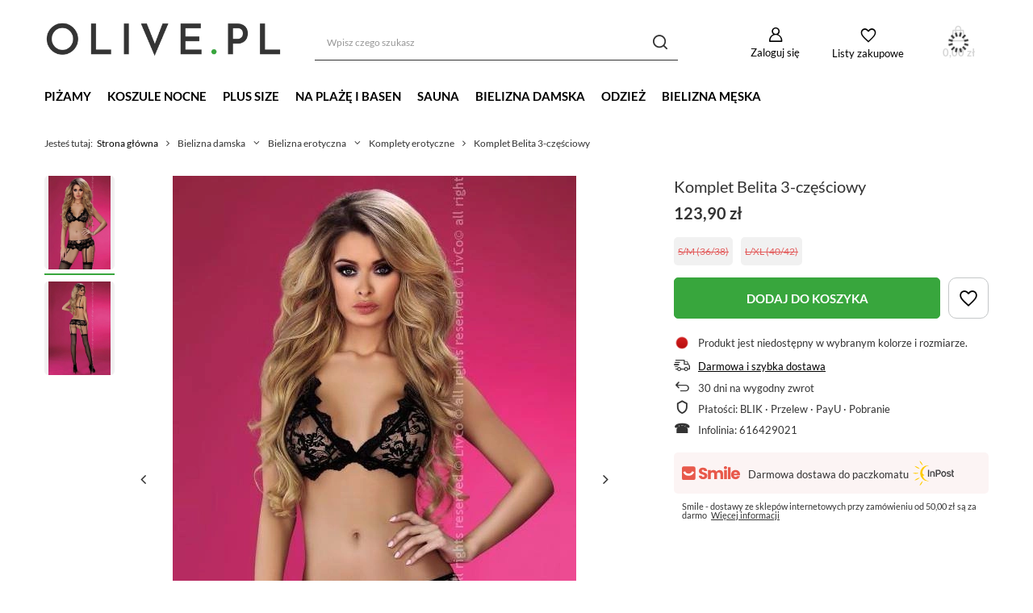

--- FILE ---
content_type: text/html; charset=utf-8
request_url: https://olive.pl/pl/products/komplet-belita-3-czesciowy-21344
body_size: 35112
content:
<!DOCTYPE html>
<html lang="pl" class="--vat --gross " ><head><link rel="preload" as="image" fetchpriority="high" href="https://static1.olive.pl/hpeciai/8c3063816b695a2e6aba08fc087c0140/pol_pm_Komplet-Belita-3-czesciowy-21344_1.webp"><meta name="viewport" content="user-scalable=no, initial-scale = 1.0, maximum-scale = 1.0, width=device-width, viewport-fit=cover"><meta http-equiv="Content-Type" content="text/html; charset=utf-8"><meta http-equiv="X-UA-Compatible" content="IE=edge"><title>Komplet Belita 3-częściowy - Olive.pl</title><meta name="keywords" content=""><meta name="description" content="Symbol: 921344 Olive.pl - szeroki wybór produktów znanych marek. Wejdź i zapoznaj się z ofertą. ✔️Darmowa dostawa  ⌚Szybka wysyłka ↩30 dni na zwrot"><link rel="icon" href="/gfx/pol/favicon.ico"><meta name="theme-color" content="#38a63d"><meta name="msapplication-navbutton-color" content="#38a63d"><meta name="apple-mobile-web-app-status-bar-style" content="#38a63d"><link rel="preload stylesheet" as="style" href="/gfx/pol/style.css.gzip?r=1715983827"><link rel="stylesheet" type="text/css" href="/gfx/pol/projector_style.css.gzip?r=1715983827"><style>
							#photos_slider[data-skeleton] .photos__link:before {
								padding-top: calc(min((750/500 * 100%), 750px));
							}
							@media (min-width: 979px) {.photos__slider[data-skeleton] .photos__figure:not(.--nav):first-child .photos__link {
								max-height: 750px;
							}}
						</style><script>var app_shop={urls:{prefix:'data="/gfx/'.replace('data="', '')+'pol/',graphql:'/graphql/v1/'},vars:{meta:{viewportContent:'initial-scale = 1.0, maximum-scale = 5.0, width=device-width, viewport-fit=cover'},priceType:'gross',priceTypeVat:true,productDeliveryTimeAndAvailabilityWithBasket:false,geoipCountryCode:'US',fairShopLogo: { enabled: true, image: '/gfx/standards/superfair_light.svg'},currency:{id:'PLN',symbol:'zł',country:'pl',format:'###,##0.00',beforeValue:false,space:true,decimalSeparator:',',groupingSeparator:' '},language:{id:'pol',symbol:'pl',name:'Polski'},omnibus:{enabled:true,rebateCodeActivate:false,hidePercentageDiscounts:false,},},txt:{priceTypeText:' brutto',},fn:{},fnrun:{},files:[],graphql:{}};const getCookieByName=(name)=>{const value=`; ${document.cookie}`;const parts = value.split(`; ${name}=`);if(parts.length === 2) return parts.pop().split(';').shift();return false;};if(getCookieByName('freeeshipping_clicked')){document.documentElement.classList.remove('--freeShipping');}if(getCookieByName('rabateCode_clicked')){document.documentElement.classList.remove('--rabateCode');}function hideClosedBars(){const closedBarsArray=JSON.parse(localStorage.getItem('closedBars'))||[];if(closedBarsArray.length){const styleElement=document.createElement('style');styleElement.textContent=`${closedBarsArray.map((el)=>`#${el}`).join(',')}{display:none !important;}`;document.head.appendChild(styleElement);}}hideClosedBars();</script><meta name="robots" content="index,follow"><meta name="rating" content="general"><meta name="Author" content="Olive.pl na bazie IdoSell (www.idosell.com/shop).">
<!-- Begin LoginOptions html -->

<style>
#client_new_social .service_item[data-name="service_Apple"]:before, 
#cookie_login_social_more .service_item[data-name="service_Apple"]:before,
.oscop_contact .oscop_login__service[data-service="Apple"]:before {
    display: block;
    height: 2.6rem;
    content: url('/gfx/standards/apple.svg?r=1743165583');
}
.oscop_contact .oscop_login__service[data-service="Apple"]:before {
    height: auto;
    transform: scale(0.8);
}
#client_new_social .service_item[data-name="service_Apple"]:has(img.service_icon):before,
#cookie_login_social_more .service_item[data-name="service_Apple"]:has(img.service_icon):before,
.oscop_contact .oscop_login__service[data-service="Apple"]:has(img.service_icon):before {
    display: none;
}
</style>

<!-- End LoginOptions html -->

<!-- Open Graph -->
<meta property="og:type" content="website"><meta property="og:url" content="https://olive.pl/pl/products/komplet-belita-3-czesciowy-21344
"><meta property="og:title" content="Komplet Belita 3-częściowy"><meta property="og:site_name" content="Olive.pl"><meta property="og:locale" content="pl_PL"><meta property="og:image" content="https://olive.pl/hpeciai/8c3063816b695a2e6aba08fc087c0140/pol_pl_Komplet-Belita-3-czesciowy-21344_1.webp"><meta property="og:image:width" content="500"><meta property="og:image:height" content="750"><link rel="manifest" href="https://olive.pl/data/include/pwa/4/manifest.json?t=3"><meta name="apple-mobile-web-app-capable" content="yes"><meta name="apple-mobile-web-app-status-bar-style" content="black"><meta name="apple-mobile-web-app-title" content="olive.pl"><link rel="apple-touch-icon" href="/data/include/pwa/4/icon-128.png"><link rel="apple-touch-startup-image" href="/data/include/pwa/4/logo-512.png" /><meta name="msapplication-TileImage" content="/data/include/pwa/4/icon-144.png"><meta name="msapplication-TileColor" content="#2F3BA2"><meta name="msapplication-starturl" content="/"><script type="application/javascript">var _adblock = true;</script><script async src="/data/include/advertising.js"></script><script type="application/javascript">var statusPWA = {
                online: {
                    txt: "Połączono z internetem",
                    bg: "#5fa341"
                },
                offline: {
                    txt: "Brak połączenia z internetem",
                    bg: "#eb5467"
                }
            }</script><script async type="application/javascript" src="/ajax/js/pwa_online_bar.js?v=1&r=6"></script><script >
window.dataLayer = window.dataLayer || [];
window.gtag = function gtag() {
dataLayer.push(arguments);
}
gtag('consent', 'default', {
'ad_storage': 'denied',
'analytics_storage': 'denied',
'ad_personalization': 'denied',
'ad_user_data': 'denied',
'wait_for_update': 500
});

gtag('set', 'ads_data_redaction', true);
</script><script id="iaiscript_1" data-requirements="W10=" data-ga4_sel="ga4script">
window.iaiscript_1 = `<${'script'}  class='google_consent_mode_update'>
gtag('consent', 'update', {
'ad_storage': 'granted',
'analytics_storage': 'granted',
'ad_personalization': 'granted',
'ad_user_data': 'granted'
});
</${'script'}>`;
</script>
<!-- End Open Graph -->

<link rel="canonical" href="https://olive.pl/pl/products/komplet-belita-3-czesciowy-21344" />

                <!-- Global site tag (gtag.js) -->
                <script  async src="https://www.googletagmanager.com/gtag/js?id=AW-11158056345"></script>
                <script >
                    window.dataLayer = window.dataLayer || [];
                    window.gtag = function gtag(){dataLayer.push(arguments);}
                    gtag('js', new Date());
                    
                    gtag('config', 'AW-11158056345', {"allow_enhanced_conversions":true});
gtag('config', 'G-S0P3JV2Z7V');

                </script>
                <link rel="stylesheet" type="text/css" href="/data/designs/65fde6427271a5.41429562_8/gfx/pol/custom.css.gzip?r=1732832750">
<!-- Begin additional html or js -->


<!--46|4|21-->
<!-- Samba.ai pixel -->
<script async src="https://yottlyscript.com/script.js?tp=632242138"></script>
<!-- End Samba.ai pixel -->

<!-- End additional html or js -->
                <script>
                if (window.ApplePaySession && window.ApplePaySession.canMakePayments()) {
                    var applePayAvailabilityExpires = new Date();
                    applePayAvailabilityExpires.setTime(applePayAvailabilityExpires.getTime() + 2592000000); //30 days
                    document.cookie = 'applePayAvailability=yes; expires=' + applePayAvailabilityExpires.toUTCString() + '; path=/;secure;'
                    var scriptAppleJs = document.createElement('script');
                    scriptAppleJs.src = "/ajax/js/apple.js?v=3";
                    if (document.readyState === "interactive" || document.readyState === "complete") {
                          document.body.append(scriptAppleJs);
                    } else {
                        document.addEventListener("DOMContentLoaded", () => {
                            document.body.append(scriptAppleJs);
                        });  
                    }
                } else {
                    document.cookie = 'applePayAvailability=no; path=/;secure;'
                }
                </script>
                <script>let paypalDate = new Date();
                    paypalDate.setTime(paypalDate.getTime() + 86400000);
                    document.cookie = 'payPalAvailability_PLN=-1; expires=' + paypalDate.getTime() + '; path=/; secure';
                </script></head><body>
        <style id="smile_global_replace_styles">
          .projector_smile.projector_smile,
          .smile_basket.smile_basket {
            visibility: hidden !important;
          }
        </style>
        <style id="smile_global_replace_character_icon">
          .smile_basket__block.--desc,
            .projector_smile__block.--desc {
              padding: 1rem;
              line-height: 1.1rem;
              font-size: 1.1rem;
            }
        
          .modal.--smile .modal__wrapper .modal__content:after,
          #dialog_wrapper.smile_info__dialog:after {
            background: url("/gfx/standards/smile_dialog_package.png?r=1682427675") no-repeat;
            background-size: contain;
            position: absolute;
            bottom: 35px;
          }
        
          .modal.--smile .modal__wrapper .headline,
          #dialog_wrapper.smile_info__dialog .headline {
            font-family: "Arial", "Helvetica", sans-serif, "Arial", sans-serif;
            color: #333;
            display: flex;
            align-items: center;
            justify-content: flex-start;
            font-size: 26px;
            font-weight: 600;
            padding: 10px 0;
            text-decoration: none;
            text-align: left;
            line-height: 36px;
            margin-bottom: 15px;
            text-transform: none;
            letter-spacing: normal;
          }
        
          .modal.--smile .modal__wrapper .headline::after,
          #dialog_wrapper.smile_info__dialog .headline::after {
            display: none;
          }
        
          .modal.--smile .modal__wrapper .smile_info__iai,
          #dialog_wrapper.smile_info__dialog .smile_info__iai {
            margin-top: 2px;
          }
        
          @media (min-width: 575px) {
            .modal.--smile .modal__wrapper .modal__content:after,
            #dialog_wrapper.smile_info__dialog:after {
              width: 192px;
              height: 177px;
            }
        
            .modal.--smile .modal__wrapper .headline,
            #dialog_wrapper.smile_info__dialog .headline {
              line-height: 40px;
              margin-right: 70px;
              font-size: 36px;
            }
          }
        
          @media (min-width: 757px) {
            .modal.--smile .modal__wrapper .modal__content:after,
            #dialog_wrapper.smile_info__dialog:after {
              right: 30px;
            }
          }
        
          .smile_desc__wrapper {
            padding-right: 5px;
          }
        
          .projector_smile .--desc .projector_smile__link,
          .smile_basket .--desc .smile_basket__link {
            display: inline-block;
          }
        </style>
        
        <script>
          document.addEventListener("DOMContentLoaded", () => {
            /**
             * Podmiana styli oraz danych w banerze/modalu Smile
             *
             * @param {object} options literał obiektu z opcjami
             * @param {string} options.smile_headline literał "Kupujesz i dostawę masz gratis!"
             * @param {string} options.smile_delivery literał "dostawy ze sklepów internetowych przy"
             * @param {string} options.smile_delivery_minprice literał "zamówieniu za X zł są za darmo."
             * @param {string} options.smile_delivery_name literał "Darmowa dostawa obejmuje dostarczenie..."
             * @param {Array<{icon: string; name: string;}>} options.smile_delivery_icon tablica obiektów z nazwami i odnośnikami do ikon/grafik kurierów
             * @param {string} options.smile_baner literał "Darmowa dostawa do paczkomatu lub punktu odbioru"
             * @param {string} options.smile_description literał "Smile - dostawy ze sklepów internetowych przy zamówieniu od X zł są za darmo"
             * @param {string} options.smile_idosell_logo_title literał "Smile to usługa IdoSell"
             */
            const GlobalSmileReplaceAddon = (options = {}) => {
              let {
                smile_headline,
                smile_delivery,
                smile_delivery_minprice,
                smile_delivery_name,
                smile_delivery_icon,
                smile_baner,
                smile_description,
                smile_idosell_logo_title,
              } = options;
        
              const idosell_logo = "/gfx/standards/Idosell_logo_black.svg?r=1652092770";
              const smile_logo = "/gfx/standards/smile_logo.svg?r=1652092770";
        
              const projectorSmile = document.querySelector(".projector_smile");
              const basketSmile = document.querySelector(".smile_basket");
              const smileModalWrapper = document.querySelector(".smile_info");
        
              const getCourierIcon = (icon, alt, classList = "smile_info__inpost_logo") =>
                `<img class="${classList}" src="${icon}" alt="${alt}"></img>`;
              const injectHtml = (element, html) => element.insertAdjacentHTML("beforeend", html);
        
              const removeCourierIcons = (elementList) => {
                elementList?.forEach((element) => {
                  element.parentElement.removeChild(element);
                });
              };
        
              const appendCourierIcons = (infoContainer, classList) => {
                smile_delivery_icon?.forEach((el, idx) => {
                  const rendered = getCourierIcon(el.icon, el.name || `Smile Courier ${idx}`, classList);
                  injectHtml(infoContainer, rendered);
                });
              };
        
              const handleCourierIcons = (infoContainer, iconElementList, classList) => {
                if (infoContainer && iconElementList && smile_delivery_icon) {
                  if (Array.isArray(smile_delivery_icon)) {
                    removeCourierIcons(iconElementList);
                    appendCourierIcons(infoContainer, classList);
                  }
                }
              };
        
              // Podmiana wszystkich logo smile
              const replaceAllSmileLogo = () => {
                const logoElementList = document.querySelectorAll(
                  ".projector_smile .projector_smile__logo, .smile_info .smile_info__item.--smile .smile_info__logo, .smile_basket .smile_basket__logo"
                );
                if (logoElementList.length === 0) return;
        
                logoElementList.forEach((logoElement) => {
                  logoElement.setAttribute("src", smile_logo);
                  logoElement.setAttribute("data-src", smile_logo);
                });
              };
        
              const replaceBannerSmile = () => {
                const infoContainer =
                  projectorSmile?.querySelector(".projector_smile__inpost") ||
                  basketSmile?.querySelector(".smile_basket__inpost");
                const textElement =
                  projectorSmile?.querySelector(".projector_smile__inpost .projector_smile__inpost_text") ||
                  basketSmile?.querySelector(".smile_basket__inpost .smile_basket__inpost_text");
                const descriptionElement =
                  projectorSmile?.querySelector(".projector_smile__block.--desc") ||
                  basketSmile?.querySelector(".smile_basket__block.--desc");
                const logoElementList = infoContainer?.querySelectorAll("img");
        
                // Podmiana opisu w bannerze
                if (infoContainer && smile_baner) {
                  textElement.textContent = smile_baner;
                }
        
                // Podmiana opisu pod bannerem
                if (descriptionElement && smile_description) {
                  const link =
                    descriptionElement.querySelector(".projector_smile__link") ||
                    descriptionElement.querySelector(".smile_basket__link");
        
                  if (!link) {
                    descriptionElement.innerHTML = "";
                  }
        
                  descriptionElement.insertAdjacentHTML(
                    "afterbegin",
                    `<span class="smile_desc__wrapper">${smile_description}</span>`
                  );
                }
        
                // Podmiana ikon
                let imageClassList;
                if (projectorSmile) {
                  imageClassList = "projector_smile__inpost_logo";
                } else if (basketSmile) {
                  imageClassList = "smile_basket__inpost_logo";
                }
        
                // Podmiana ikon kurierów
                handleCourierIcons(infoContainer, logoElementList, imageClassList);
              };
        
              const replaceModalSmile = () => {
                const smileInfoContainer = smileModalWrapper?.querySelector(".smile_info__item.--smile .smile_info__sub");
                const infoTextElement = smileInfoContainer?.querySelector(".smile_info__text");
                const infoStrongElement = smileInfoContainer?.querySelector(".smile_info__strong");
                const headlineElement = smileModalWrapper?.querySelector(".headline .headline__name");
                const courierContainer = smileModalWrapper?.querySelector(".smile_info__item.--inpost");
                const textElement = courierContainer?.querySelector(".smile_info__text");
                const iconElementList = courierContainer?.querySelectorAll("img");
                const footerContainer = smileModalWrapper?.querySelector(".smile_info__item.--footer");
                const idosellTitle = footerContainer?.querySelector(".smile_info__iai");
                const imageElement = footerContainer?.querySelector("img");
        
                // Podmiana tytułu modala
                if (headlineElement && smile_headline) {
                  headlineElement.textContent = smile_headline;
                }
        
                // Podmiana tekstu obok logo w modalu
                if (smile_delivery && infoTextElement) {
                  infoTextElement.textContent = smile_delivery;
                }
        
                // Podmiana pogrubionego tekstu obok logo w modalu
                if (smile_delivery_minprice && infoStrongElement) {
                  infoStrongElement.innerHTML = smile_delivery_minprice;
                  // infoStrongElement.textContent = smile_delivery_minprice;
                }
        
                // Podmiana opisu kurierów
                if (smile_delivery_name && textElement) {
                  textElement.textContent = smile_delivery_name;
                }
        
                // Podmiana ikon kurierów
                handleCourierIcons(courierContainer, iconElementList, "smile_info__inpost_logo");
        
                // Podmiana logo IdoSell w stopce
                if (imageElement) {
                  imageElement.setAttribute("src", idosell_logo);
                  imageElement.setAttribute("data-src", idosell_logo);
                }
        
                // Podmiana tekstu IdoSell
                if (idosellTitle && smile_idosell_logo_title) {
                  idosellTitle.textContent = smile_idosell_logo_title;
                }
              };
        
              const removeStyles = () => {
                const replaceStyles = document.querySelectorAll("#smile_global_replace_styles");
                if (replaceStyles.length === 0) return;
        
                replaceStyles.forEach((rStyle) => {
                  rStyle.innerHTML = "";
                  rStyle?.remove?.();
                });
              };
        
              const init = () => {
                replaceAllSmileLogo();
                replaceModalSmile();
                replaceBannerSmile();
        
                removeStyles();
              };
        
              try {
                if (!projectorSmile && !basketSmile && !smileModalWrapper) return;
        
                init();
              } catch (error) {
                console.error("[GlobalSmileReplaceAddon] Error:", error);
              }
            };
        
            // [iai:smile_headline] <- literał "Kupujesz i dostawę masz gratis!"
            // [iai:smile_delivery] <- literał "dostawy ze sklepów internetowych przy"
            // [iai:smile_delivery_minprice] <- literał "zamówieniu za 50 zł są za darmo."
            // [iai:smile_delivery_name] <- literał "Darmowa dostawa obejmuje dostarczenie przesyłki do Paczkomatu InPost lub punktu odbioru Orlen Paczka" bądź "Darmowa dostawa obejmuje dostarczenie przesyłki do punktu odbioru Orlen Paczka" w zależności od tego czy InPost pozostanie w Smile
            // [iai:smile_delivery_icon] <- url do ikon/grafik kurierów (logo InPost i Orlen Paczka lub tylko Orlen Paczka - jak wyżej)
            // [iai:smile_baner] <- literał "Darmowa dostawa do paczkomatu lub punktu odbioru" bądź "Darmowa dostawa do punktu odbioru" w zależności od tego czy InPost pozostanie w Smile
            // [iai:smile_description] <- literał "Smile - dostawy ze sklepów internetowych przy zamówieniu od 50 zł są za darmo"
            // [iai:smile_idosell_logo_title] <- literał "Smile to usługa IdoSell"
        
            // Wywołanie GlobalSmileReplaceAddon
            // Do przekazania obiekt z właściwościami:
            // smile_headline
            // smile_delivery
            // smile_delivery_minprice
            // smile_delivery_name
            // smile_delivery_icon
            // smile_baner
            // smile_description
            // smile_idosell_logo_title
        
            try {
              GlobalSmileReplaceAddon({
                smile_headline: "Kupujesz i dostawę masz gratis!",
                smile_delivery: "dostawy ze sklepów internetowych przy",
                smile_delivery_minprice: "zamówieniu za 50,00 zł są za darmo.",
                smile_delivery_name:
                  "Darmowa dostawa obejmuje dostarczenie przesyłki do Paczkomatu InPost",
                smile_delivery_icon: [{ name: "InPost", icon: "/panel/gfx/mainInPostLogo.svg" },],
                smile_baner: "Darmowa dostawa do paczkomatu",
                smile_description: "Smile - dostawy ze sklepów internetowych przy zamówieniu od 50,00 zł są za darmo",
                smile_idosell_logo_title: "Smile to usługa",
              });
            } catch (error) {
              console.error("[GlobalSmileReplaceAddon] DOMContentLoaded_Error:", error);
            }
          },
            false
          );
        </script>
        <div id="container" class="projector_page container max-width-1200"><header class=" commercial_banner"><script class="ajaxLoad">app_shop.vars.vat_registered="true";app_shop.vars.currency_format="###,##0.00";app_shop.vars.currency_before_value=false;app_shop.vars.currency_space=true;app_shop.vars.symbol="zł";app_shop.vars.id="PLN";app_shop.vars.baseurl="http://olive.pl/";app_shop.vars.sslurl="https://olive.pl/";app_shop.vars.curr_url="%2Fpl%2Fproducts%2Fkomplet-belita-3-czesciowy-21344";var currency_decimal_separator=',';var currency_grouping_separator=' ';app_shop.vars.blacklist_extension=["exe","com","swf","js","php"];app_shop.vars.blacklist_mime=["application/javascript","application/octet-stream","message/http","text/javascript","application/x-deb","application/x-javascript","application/x-shockwave-flash","application/x-msdownload"];app_shop.urls.contact="/pl/contact";</script><div id="viewType" style="display:none"></div><div id="logo" class="d-flex align-items-center"><a href="https://olive.pl/" target="_self"><picture><source media="(min-width:979px)" srcset="/data/gfx/mask/pol/logo_4_big.png" widthset="500" heightset="150"></source><source media="(min-width:757px)" srcset="/data/gfx/mask/pol/1210850945.png" widthset="500" heightset="150"></source><img src="/data/gfx/mask/pol/logo_4_small.png" alt="Olive.pl" width="500" height="100"></picture></a></div><form action="https://olive.pl/pl/search" method="get" id="menu_search" class="menu_search"><a href="#showSearchForm" class="menu_search__mobile"></a><div class="menu_search__block"><div class="menu_search__item --input"><input class="menu_search__input" type="text" name="text" autocomplete="off" placeholder="Wpisz czego szukasz" aria-label="Wpisz czego szukasz"><button class="menu_search__submit" type="submit" aria-label="Szukaj"></button></div><div class="menu_search__item --results search_result"></div></div></form><div id="menu_settings" class="align-items-center justify-content-center justify-content-lg-end"><div id="menu_additional"><a class="account_link" href="https://olive.pl/pl/login.html">Zaloguj się</a><div class="shopping_list_top" data-empty="true"><a href="https://olive.pl/pl/shoppinglist" class="wishlist_link slt_link --empty">Listy zakupowe</a><div class="slt_lists"><ul class="slt_lists__nav"><li class="slt_lists__nav_item" data-list_skeleton="true" data-list_id="true" data-shared="true"><a class="slt_lists__nav_link" data-list_href="true"><span class="slt_lists__nav_name" data-list_name="true"></span><span class="slt_lists__count" data-list_count="true">0</span></a></li><li class="slt_lists__nav_item --empty"><a class="slt_lists__nav_link --empty" href="https://olive.pl/pl/shoppinglist"><span class="slt_lists__nav_name" data-list_name="true">Lista zakupowa</span><span class="slt_lists__count" data-list_count="true">0</span></a></li></ul></div></div></div></div><div class="shopping_list_top_mobile" data-empty="true"><a href="https://olive.pl/pl/shoppinglist" class="sltm_link --empty"></a></div><div id="menu_basket" class="topBasket --skeleton"><a class="topBasket__sub" href="/basketedit.php"><span class="badge badge-info"></span><strong class="topBasket__price">0,00 zł</strong></a><div class="topBasket__details --products" style="display: none;"><div class="topBasket__block --labels"><label class="topBasket__item --name">Produkt</label><label class="topBasket__item --sum">Ilość</label><label class="topBasket__item --prices">Cena</label></div><div class="topBasket__block --products"></div></div><div class="topBasket__details --shipping" style="display: none;"><span class="topBasket__name">Koszt dostawy od</span><span id="shipppingCost"></span></div><script>
						app_shop.vars.cache_html = true;
					</script></div><nav id="menu_categories" class="wide"><button type="button" class="navbar-toggler" aria-label="Menu"><i class="icon-reorder"></i></button><div class="navbar-collapse" id="menu_navbar"><ul class="navbar-nav mx-md-n2"><li class="nav-item"><a  href="https://olive.pl/pl/menu/pizamy-damskie-773" target="_self" title="Piżamy" class="nav-link" >Piżamy</a><ul class="navbar-subnav"><li class="nav-item empty"><a  href="https://olive.pl/pl/parameters/pizamy-dwuczesciowe-1338239449" target="_self" title="piżamy dwuczęściowe" class="nav-link" >piżamy dwuczęściowe</a></li><li class="nav-item empty"><a  href="https://olive.pl/pl/parameters/pizamy-z-dlugimi-spodniami-1338239278" target="_self" title="piżamy z długimi spodniami" class="nav-link" >piżamy z długimi spodniami</a></li><li class="nav-item empty"><a  href="https://olive.pl/pl/parameters/pizamy-z-krotkimi-spodniami-1338239452" target="_self" title="piżamy z krótkimi spodniami" class="nav-link" >piżamy z krótkimi spodniami</a></li><li class="nav-item empty"><a  href="https://olive.pl/pl/parameters/pizamy-z-dlugim-rekawem-1338239323" target="_self" title="piżamy z długim rękawem" class="nav-link" >piżamy z długim rękawem</a></li><li class="nav-item empty"><a  href="https://olive.pl/pl/parameters/pizamy-z-krotkim-rekawem-1338239451" target="_self" title="piżamy z krótkim rękawem" class="nav-link" >piżamy z krótkim rękawem</a></li><li class="nav-item empty"><a  href="https://olive.pl/pl/parameters/pizamy-satynowe-1338239456" target="_self" title="piżamy satynowe" class="nav-link" >piżamy satynowe</a></li><li class="nav-item empty"><a  href="https://olive.pl/pl/parameters/pizamy-bawelniane-1338239466" target="_self" title="piżamy bawełniane" class="nav-link" >piżamy bawełniane</a></li><li class="nav-item empty"><a  href="https://olive.pl/pl/parameters/pizamy-z-wiskozy-1338239465" target="_self" title="piżamy z wiskozy" class="nav-link" >piżamy z wiskozy</a></li><li class="nav-item empty"><a  href="https://olive.pl/pl/parameters/pizamy-rozpinane-1338239281" target="_self" title="piżamy rozpinane" class="nav-link" >piżamy rozpinane</a></li><li class="nav-item empty"><a  href="https://olive.pl/pl/menu/pizamy-damskie-773" target="_self" title="zobacz wszystkie " class="nav-link" >zobacz wszystkie </a></li></ul></li><li class="nav-item"><a  href="https://olive.pl/pl/menu/koszulki-nocne-772" target="_self" title="Koszule nocne" class="nav-link" >Koszule nocne</a></li><li class="nav-item"><a  href="https://olive.pl/pl/menu/strefa-plus-size-965" target="_self" title="Plus Size" class="nav-link" >Plus Size</a><ul class="navbar-subnav"><li class="nav-item"><a  href="https://olive.pl/pl/menu/bielizna-nocna-plus-size-966" target="_self" title="Bielizna nocna Plus Size" class="nav-link" >Bielizna nocna Plus Size</a><ul class="navbar-subsubnav"><li class="nav-item"><a  href="https://olive.pl/pl/parameters/pizamy-plus-size-1338239469" target="_self" title="Piżamy Plus Size" class="nav-link" >Piżamy Plus Size</a></li><li class="nav-item"><a  href="https://olive.pl/pl/parameters/koszule-nocne-plus-size-1338239471" target="_self" title="Koszule nocne Plus Size" class="nav-link" >Koszule nocne Plus Size</a></li></ul></li><li class="nav-item empty"><a  href="https://olive.pl/pl/menu/bielizna-erotyczna-plus-size-972" target="_self" title="Bielizna erotyczna Plus Size" class="nav-link" >Bielizna erotyczna Plus Size</a></li><li class="nav-item empty"><a  href="https://olive.pl/pl/parameters/majtki-plus-size-1338239472" target="_self" title="Majtki Plus Size" class="nav-link" >Majtki Plus Size</a></li><li class="nav-item empty"><a  href="https://olive.pl/pl/menu/stroje-kapielowe-plus-size-968" target="_self" title="Stroje kąpielowe Plus Size" class="nav-link" >Stroje kąpielowe Plus Size</a></li></ul></li><li class="nav-item"><a  href="https://olive.pl/pl/menu/moda-plazowa-damska-754" target="_self" title="Na plażę i basen" class="nav-link" >Na plażę i basen</a><ul class="navbar-subnav"><li class="nav-item empty"><a  href="https://olive.pl/pl/menu/stroje-kapielowe-795" target="_self" title="Stroje kąpielowe" class="nav-link" >Stroje kąpielowe</a></li><li class="nav-item empty"><a  href="https://olive.pl/pl/menu/stroje-kapielowe-plus-size-968" target="_self" title="Stroje Plus Size" class="nav-link" >Stroje Plus Size</a></li><li class="nav-item empty"><a  href="https://olive.pl/pl/menu/sportowe-stroje-kapielowe-na-basen-1227" target="_self" title="Stroje na basen" class="nav-link" >Stroje na basen</a></li><li class="nav-item"><a  href="https://olive.pl/pl/menu/stroje-kapielowe-dwuczesciowe-796" target="_self" title="Stroje dwuczęściowe" class="nav-link" >Stroje dwuczęściowe</a><ul class="navbar-subsubnav"><li class="nav-item"><a  href="https://olive.pl/pl/menu/bikini-801" target="_self" title="Bikini" class="nav-link" >Bikini</a></li><li class="nav-item"><a  href="https://olive.pl/pl/menu/stroje-kapielowe-z-wysokim-stanem-1013" target="_self" title="Dwuczęściowe z wysokim stanem" class="nav-link" >Dwuczęściowe z wysokim stanem</a></li><li class="nav-item"><a  href="https://olive.pl/pl/menu/stroje-kapielowe-ze-spodenkami-1014" target="_self" title="Dwuczęściowe z szortami" class="nav-link" >Dwuczęściowe z szortami</a></li><li class="nav-item"><a  href="https://olive.pl/pl/menu/tankini-802" target="_self" title="Tankini" class="nav-link" >Tankini</a></li><li class="nav-item"><a  href="https://olive.pl/pl/menu/stroje-kapielowe-bandeau-800" target="_self" title="Stroje bandeau" class="nav-link" >Stroje bandeau</a></li><li class="nav-item"><a  href="https://olive.pl/pl/menu/stroje-kapielowe-dwuczesciowe-796" target="_self" title="Zobacz wszystkie dwuczęściowe" class="nav-link" >Zobacz wszystkie dwuczęściowe</a></li><li class="nav-item"><a  href="https://olive.pl/pl/menu/bikini-klasyczne-trojkaty-1052" target="_self" title="Klasyczne bikini (trójkąty)" class="nav-link" >Klasyczne bikini (trójkąty)</a></li></ul></li><li class="nav-item"><a  href="https://olive.pl/pl/menu/stroje-kapielowe-jednoczesciowe-797" target="_self" title="Stroje jednoczęściowe" class="nav-link" >Stroje jednoczęściowe</a><ul class="navbar-subsubnav"><li class="nav-item"><a  href="https://olive.pl/pl/menu/monokini-803" target="_self" title="Monokini" class="nav-link" >Monokini</a></li><li class="nav-item"><a  href="https://olive.pl/pl/menu/sukienki-kapielowe-1007" target="_self" title="Sukienki kąpielowe" class="nav-link" >Sukienki kąpielowe</a></li><li class="nav-item"><a  href="https://olive.pl/pl/menu/stroje-kapielowe-jednoczesciowe-797" target="_self" title="Zobacz wszystkie jednoczęściowe" class="nav-link" >Zobacz wszystkie jednoczęściowe</a></li></ul></li><li class="nav-item empty"><a  href="https://olive.pl/pl/menu/stroje-kapielowe-push-up-799" target="_self" title="Stroje push-up" class="nav-link" >Stroje push-up</a></li><li class="nav-item empty"><a  href="https://olive.pl/pl/menu/stroje-kapielowe-na-duzy-biust-1010" target="_self" title="Stroje na duży biust" class="nav-link" >Stroje na duży biust</a></li><li class="nav-item empty"><a  href="https://olive.pl/pl/menu/stroje-kapielowe-wyszczuplajace-1011" target="_self" title="Stroje wyszczuplające" class="nav-link" >Stroje wyszczuplające</a></li><li class="nav-item empty"><a  href="https://olive.pl/pl/menu/stroje-kapielowe-z-falbankami-1009" target="_self" title="Stroje z falbanką" class="nav-link" >Stroje z falbanką</a></li><li class="nav-item empty"><a  href="https://olive.pl/pl/menu/stroje-kapielowe-trzyczesciowe-798" target="_self" title="Stroje trzyczęściowe" class="nav-link" >Stroje trzyczęściowe</a></li><li class="nav-item empty"><a  href="https://olive.pl/pl/menu/biustonosze-plazowe-840" target="_self" title="Biustonosze plażowe" class="nav-link" >Biustonosze plażowe</a></li><li class="nav-item"><a  href="https://olive.pl/pl/menu/majtki-kapielowe-damskie-809" target="_self" title="Majtki kąpielowe" class="nav-link" >Majtki kąpielowe</a><ul class="navbar-subsubnav"><li class="nav-item"><a  href="https://olive.pl/pl/menu/majtki-kapielowe-z-wysokim-stanem-1021" target="_self" title="Majtki kąpielowe z wysokim stanem" class="nav-link" >Majtki kąpielowe z wysokim stanem</a></li><li class="nav-item"><a  href="https://olive.pl/pl/menu/szorty-kapielowe-damskie-1019" target="_self" title="Szorty kąpielowe damskie" class="nav-link" >Szorty kąpielowe damskie</a></li><li class="nav-item"><a  href="https://olive.pl/pl/menu/stringi-kapielowe-1018" target="_self" title="Stringi kąpielowe" class="nav-link" >Stringi kąpielowe</a></li><li class="nav-item"><a  href="https://olive.pl/pl/menu/brazyliany-kapielowe-1020" target="_self" title="Brazyliany kąpielowe" class="nav-link" >Brazyliany kąpielowe</a></li><li class="nav-item"><a  href="https://olive.pl/pl/menu/majtki-kapielowe-damskie-809" target="_self" title="Zobacz wszystkie" class="nav-link" >Zobacz wszystkie</a></li></ul></li><li class="nav-item empty"><a  href="https://olive.pl/pl/menu/kapielowki-meskie-810" target="_self" title="Kąpielówki męskie" class="nav-link" >Kąpielówki męskie</a></li><li class="nav-item"><a  href="https://olive.pl/pl/menu/dodatki-plazowe-804" target="_self" title="Dodatki plażowe" class="nav-link" >Dodatki plażowe</a><ul class="navbar-subsubnav"><li class="nav-item"><a  href="https://olive.pl/pl/menu/tuniki-plazowe-805" target="_self" title="Tuniki plażowe" class="nav-link" >Tuniki plażowe</a></li><li class="nav-item"><a  href="https://olive.pl/pl/menu/parea-806" target="_self" title="Parea" class="nav-link" >Parea</a></li><li class="nav-item"><a  href="https://olive.pl/pl/menu/spodniczki-plazowe-807" target="_self" title="Spódniczki plażowe" class="nav-link" >Spódniczki plażowe</a></li><li class="nav-item"><a  href="https://olive.pl/pl/menu/kapelusze-plazowe-1047" target="_self" title="Kapelusze plażowe" class="nav-link" >Kapelusze plażowe</a></li><li class="nav-item"><a  href="https://olive.pl/pl/menu/torby-plazowe-1022" target="_self" title="Torby plażowe" class="nav-link" >Torby plażowe</a></li></ul></li></ul></li><li class="nav-item"><a  href="https://olive.pl/pl/menu/akcesoria-do-sauny-841" target="_self" title="Sauna" class="nav-link" >Sauna</a></li><li class="nav-item"><a  href="https://olive.pl/pl/menu/bielizna-damska-753" target="_self" title="Bielizna damska" class="nav-link" >Bielizna damska</a><ul class="navbar-subnav"><li class="nav-item"><a  href="https://olive.pl/pl/menu/biustonosze-757" target="_self" title="Biustonosze" class="nav-link" >Biustonosze</a><ul class="navbar-subsubnav"><li class="nav-item"><a  href="https://olive.pl/pl/menu/akcesoria-do-biustonoszy-765" target="_self" title="Akcesoria do biustonoszy" class="nav-link" >Akcesoria do biustonoszy</a></li><li class="nav-item"><a  href="https://olive.pl/pl/menu/komplety-bielizny-846" target="_self" title="Komplety bielizny" class="nav-link" >Komplety bielizny</a></li><li class="nav-item"><a  href="https://olive.pl/pl/menu/biustonosze-757" target="_self" title="Zobacz wszystkie" class="nav-link" >Zobacz wszystkie</a></li></ul></li><li class="nav-item"><a  href="https://olive.pl/pl/menu/majtki-damskie-766" target="_self" title="Majtki damskie" class="nav-link" >Majtki damskie</a><ul class="navbar-subsubnav"><li class="nav-item"><a  href="https://olive.pl/pl/menu/stringi-767" target="_self" title="Stringi" class="nav-link" >Stringi</a></li><li class="nav-item"><a  href="https://olive.pl/pl/menu/figi-768" target="_self" title="Figi" class="nav-link" >Figi</a></li><li class="nav-item"><a  href="https://olive.pl/pl/menu/szorty-damskie-769" target="_self" title="Szorty damskie" class="nav-link" >Szorty damskie</a></li><li class="nav-item"><a  href="https://olive.pl/pl/menu/majtki-funkcyjne-770" target="_self" title="Majtki funkcyjne" class="nav-link" >Majtki funkcyjne</a></li></ul></li><li class="nav-item"><a  href="https://olive.pl/pl/menu/bielizna-nocna-771" target="_self" title="Bielizna nocna" class="nav-link" >Bielizna nocna</a><ul class="navbar-subsubnav"><li class="nav-item"><a  href="https://olive.pl/pl/menu/koszulki-nocne-772" target="_self" title="Koszulki nocne" class="nav-link" >Koszulki nocne</a></li><li class="nav-item"><a  href="https://olive.pl/pl/menu/pizamy-damskie-773" target="_self" title="Piżamy damskie" class="nav-link" >Piżamy damskie</a></li><li class="nav-item"><a  href="https://olive.pl/pl/menu/komplety-nocne-774" target="_self" title="Komplety nocne" class="nav-link" >Komplety nocne</a></li><li class="nav-item"><a  href="https://olive.pl/pl/menu/szlafroki-damskie-775" target="_self" title="Szlafroki damskie" class="nav-link" >Szlafroki damskie</a></li><li class="nav-item"><a  href="https://olive.pl/pl/menu/halki-damskie-776" target="_self" title="Halki damskie" class="nav-link" >Halki damskie</a></li><li class="nav-item"><a  href="https://olive.pl/pl/menu/dodatki-do-bielizny-777" target="_self" title="Dodatki do bielizny nocnej" class="nav-link" >Dodatki do bielizny nocnej</a></li></ul></li><li class="nav-item"><a  href="https://olive.pl/pl/menu/bielizna-erotyczna-779" target="_self" title="Bielizna erotyczna" class="nav-link" >Bielizna erotyczna</a><ul class="navbar-subsubnav"><li class="nav-item"><a  href="https://olive.pl/pl/menu/body-i-bodystocking-781" target="_self" title="Body i bodystocking" class="nav-link" >Body i bodystocking</a></li><li class="nav-item"><a  href="https://olive.pl/pl/menu/gorsety-782" target="_self" title="Gorsety" class="nav-link" >Gorsety</a></li><li class="nav-item"><a  href="https://olive.pl/pl/menu/peniuary-844" target="_self" title="Peniuary" class="nav-link" >Peniuary</a></li><li class="nav-item"><a  href="https://olive.pl/pl/menu/seksowne-majteczki-783" target="_self" title="Seksowne majteczki" class="nav-link" >Seksowne majteczki</a></li><li class="nav-item"><a  href="https://olive.pl/pl/menu/kostiumy-erotyczne-784" target="_self" title="Kostiumy erotyczne" class="nav-link" >Kostiumy erotyczne</a></li><li class="nav-item"><a  href="https://olive.pl/pl/menu/komplety-erotyczne-785" target="_self" title="Komplety erotyczne" class="nav-link" >Komplety erotyczne</a></li><li class="nav-item"><a  href="https://olive.pl/pl/menu/seksowne-koszulki-842" target="_self" title="Seksowne koszulki" class="nav-link" >Seksowne koszulki</a></li><li class="nav-item"><a  href="https://olive.pl/pl/menu/dodatki-843" target="_self" title="Dodatki" class="nav-link" >Dodatki</a></li></ul></li><li class="nav-item"><a  href="https://olive.pl/pl/menu/piekne-nogi-786" target="_self" title="Piękne nogi" class="nav-link" >Piękne nogi</a><ul class="navbar-subsubnav"><li class="nav-item"><a  href="https://olive.pl/pl/menu/ponczochy-791" target="_self" title="Pończochy" class="nav-link" >Pończochy</a></li><li class="nav-item"><a  href="https://olive.pl/pl/menu/paski-do-ponczoch-792" target="_self" title="Paski do pończoch" class="nav-link" >Paski do pończoch</a></li></ul></li></ul></li><li class="nav-item"><a  href="https://olive.pl/pl/menu/odziez-damska-811" target="_self" title="Odzież" class="nav-link" >Odzież</a><ul class="navbar-subnav"><li class="nav-item empty"><a  href="https://olive.pl/pl/menu/bluzki-damskie-z-dlugim-rekawem-812" target="_self" title="Bluzki damskie z długim rękawem" class="nav-link" >Bluzki damskie z długim rękawem</a></li><li class="nav-item empty"><a  href="https://olive.pl/pl/menu/bluzki-damskie-z-krotkim-rekawem-813" target="_self" title="Bluzki damskie z krótkim rękawem" class="nav-link" >Bluzki damskie z krótkim rękawem</a></li><li class="nav-item empty"><a  href="https://olive.pl/pl/menu/swetry-damskie-814" target="_self" title="Swetry damskie" class="nav-link" >Swetry damskie</a></li><li class="nav-item empty"><a  href="https://olive.pl/pl/menu/sukienki-damskie-819" target="_self" title="Sukienki damskie" class="nav-link" >Sukienki damskie</a></li><li class="nav-item empty"><a  href="https://olive.pl/pl/menu/body-damskie-823" target="_self" title="Body damskie" class="nav-link" >Body damskie</a></li><li class="nav-item empty"><a  href="https://olive.pl/pl/menu/komplety-domowe-848" target="_self" title="Komplety domowe" class="nav-link" >Komplety domowe</a></li><li class="nav-item"><a  href="https://olive.pl/pl/menu/akcesoria-damskie-826" target="_self" title="Akcesoria damskie" class="nav-link" >Akcesoria damskie</a><ul class="navbar-subsubnav"><li class="nav-item"><a  href="https://olive.pl/pl/menu/czapki-damskie-827" target="_self" title="Czapki damskie" class="nav-link" >Czapki damskie</a></li><li class="nav-item"><a  href="https://olive.pl/pl/menu/szaliki-damskie-828" target="_self" title="Szaliki damskie" class="nav-link" >Szaliki damskie</a></li><li class="nav-item"><a  href="https://olive.pl/pl/menu/rekawiczki-damskie-829" target="_self" title="Rękawiczki damskie" class="nav-link" >Rękawiczki damskie</a></li></ul></li></ul></li><li class="nav-item"><a  href="https://olive.pl/pl/menu/moda-meska-756" target="_self" title="Bielizna męska" class="nav-link" >Bielizna męska</a><ul class="navbar-subnav"><li class="nav-item"><a  href="https://olive.pl/pl/menu/bielizna-meska-830" target="_self" title="Bielizna męska" class="nav-link" >Bielizna męska</a><ul class="navbar-subsubnav"><li class="nav-item"><a  href="https://olive.pl/pl/menu/bokserki-meskie-832" target="_self" title="Bokserki męskie" class="nav-link" >Bokserki męskie</a></li><li class="nav-item"><a  href="https://olive.pl/pl/menu/slipy-meskie-833" target="_self" title="Slipy męskie" class="nav-link" >Slipy męskie</a></li><li class="nav-item"><a  href="https://olive.pl/pl/menu/skarpetki-meskie-834" target="_self" title="Skarpetki męskie" class="nav-link" >Skarpetki męskie</a></li><li class="nav-item"><a  href="https://olive.pl/pl/menu/kalesony-852" target="_self" title="Kalesony" class="nav-link" >Kalesony</a></li></ul></li><li class="nav-item"><a  href="https://olive.pl/pl/menu/bielizna-nocna-meska-831" target="_self" title="Bielizna nocna męska" class="nav-link" >Bielizna nocna męska</a><ul class="navbar-subsubnav"><li class="nav-item"><a  href="https://olive.pl/pl/menu/pizamy-meskie-835" target="_self" title="Piżamy męskie" class="nav-link" >Piżamy męskie</a></li><li class="nav-item"><a  href="https://olive.pl/pl/menu/szlafroki-meskie-836" target="_self" title="Szlafroki męskie" class="nav-link" >Szlafroki męskie</a></li></ul></li><li class="nav-item"><a  href="https://olive.pl/pl/menu/odziez-meska-824" target="_self" title="Odzież męska" class="nav-link" >Odzież męska</a><ul class="navbar-subsubnav"><li class="nav-item"><a  href="https://olive.pl/pl/menu/koszulki-meskie-825" target="_self" title="Koszulki męskie" class="nav-link" >Koszulki męskie</a></li><li class="nav-item"><a  href="https://olive.pl/pl/menu/podkoszulki-853" target="_self" title="Podkoszulki" class="nav-link" >Podkoszulki</a></li></ul></li><li class="nav-item empty"><a  href="https://olive.pl/pl/menu/kapielowki-meskie-810" target="_self" title="Kąpielówki męskie" class="nav-link" >Kąpielówki męskie</a></li></ul></li></ul></div></nav><div id="breadcrumbs" class="breadcrumbs"><div class="back_button"><button id="back_button"></button></div><div class="list_wrapper"><ol><li><span>Jesteś tutaj:  </span></li><li class="bc-main"><span><a href="/">Strona główna</a></span></li><li class="category bc-item-1 --more"><span class="category">Bielizna damska</span><ul class="breadcrumbs__sub"><li class="breadcrumbs__item"><a class="breadcrumbs__link --link" href="/pl/menu/biustonosze-757">Biustonosze</a></li><li class="breadcrumbs__item"><a class="breadcrumbs__link --link" href="/pl/menu/majtki-damskie-766">Majtki damskie</a></li><li class="breadcrumbs__item"><a class="breadcrumbs__link --link" href="/pl/menu/bielizna-nocna-771">Bielizna nocna</a></li><li class="breadcrumbs__item"><a class="breadcrumbs__link --link" href="/pl/menu/bielizna-erotyczna-779">Bielizna erotyczna</a></li><li class="breadcrumbs__item"><a class="breadcrumbs__link --link" href="/pl/menu/piekne-nogi-786">Piękne nogi</a></li></ul></li><li class="category bc-item-2 --more"><span class="category">Bielizna erotyczna</span><ul class="breadcrumbs__sub"><li class="breadcrumbs__item"><a class="breadcrumbs__link --link" href="/pl/menu/body-i-bodystocking-781">Body i bodystocking</a></li><li class="breadcrumbs__item"><a class="breadcrumbs__link --link" href="/pl/menu/gorsety-782">Gorsety</a></li><li class="breadcrumbs__item"><a class="breadcrumbs__link --link" href="/pl/menu/peniuary-844">Peniuary</a></li><li class="breadcrumbs__item"><a class="breadcrumbs__link --link" href="/pl/menu/seksowne-majteczki-783">Seksowne majteczki</a></li><li class="breadcrumbs__item"><a class="breadcrumbs__link --link" href="/pl/menu/kostiumy-erotyczne-784">Kostiumy erotyczne</a></li><li class="breadcrumbs__item"><a class="breadcrumbs__link --link" href="/pl/menu/komplety-erotyczne-785">Komplety erotyczne</a></li><li class="breadcrumbs__item"><a class="breadcrumbs__link --link" href="/pl/menu/seksowne-koszulki-842">Seksowne koszulki</a></li><li class="breadcrumbs__item"><a class="breadcrumbs__link --link" href="/pl/menu/dodatki-843">Dodatki</a></li></ul></li><li class="category bc-item-3 bc-active"><span class="category">Komplety erotyczne</span></li><li class="bc-active bc-product-name"><span>Komplet Belita 3-częściowy</span></li></ol></div></div><div class="order_process_security"><div class="order_process_security show_tip --super" title="Stosujemy system IdoSell dający klientom kontrolę nad zamówieniem i procesem realizacji zamówienia. Dbamy też o Twoje prawa i wygodę. IdoSell regularnie weryfikuje nasz sklep i potwierdza, że wysyłamy przesyłki w deklarowanych terminach oraz stosujemy rozwiązania możliwie ułatwiające zakupy i zwiększające bezpieczeństwo klientów."><h5 class="order_process_security__label">
							SuperBezpieczne<sup>TM</sup> zakupy
						</h5><div class="order_process_security__img"><img src="/gfx/standards/superfair_light.svg?r=1715983805" alt="SuperFair.Shop badge"></div></div></div></header><div id="layout" class="row clearfix"><aside class="col-3"><section class="shopping_list_menu"><div class="shopping_list_menu__block --lists slm_lists" data-empty="true"><span class="slm_lists__label">Listy zakupowe</span><ul class="slm_lists__nav"><li class="slm_lists__nav_item" data-list_skeleton="true" data-list_id="true" data-shared="true"><a class="slm_lists__nav_link" data-list_href="true"><span class="slm_lists__nav_name" data-list_name="true"></span><span class="slm_lists__count" data-list_count="true">0</span></a></li><li class="slm_lists__nav_header"><span class="slm_lists__label">Listy zakupowe</span></li><li class="slm_lists__nav_item --empty"><a class="slm_lists__nav_link --empty" href="https://olive.pl/pl/shoppinglist"><span class="slm_lists__nav_name" data-list_name="true">Lista zakupowa</span><span class="slm_lists__count" data-list_count="true">0</span></a></li></ul><a href="#manage" class="slm_lists__manage d-none align-items-center d-md-flex">Zarządzaj listami</a></div><div class="shopping_list_menu__block --bought slm_bought"><a class="slm_bought__link d-flex" href="https://olive.pl/pl/products-bought.html">
				Lista dotychczas zamówionych produktów
			</a></div><div class="shopping_list_menu__block --info slm_info"><strong class="slm_info__label d-block mb-3">Jak działa lista zakupowa?</strong><ul class="slm_info__list"><li class="slm_info__list_item d-flex mb-3">
					Po zalogowaniu możesz umieścić i przechowywać na liście zakupowej dowolną liczbę produktów nieskończenie długo.
				</li><li class="slm_info__list_item d-flex mb-3">
					Dodanie produktu do listy zakupowej nie oznacza automatycznie jego rezerwacji.
				</li><li class="slm_info__list_item d-flex mb-3">
					Dla niezalogowanych klientów lista zakupowa przechowywana jest do momentu wygaśnięcia sesji (około 24h).
				</li></ul></div></section><div id="mobileCategories" class="mobileCategories"><div class="mobileCategories__item --menu"><a class="mobileCategories__link --active" href="#" data-ids="#menu_search,.shopping_list_menu,#menu_search,#menu_navbar,#menu_navbar3, #menu_blog">
                            Menu
                        </a></div><div class="mobileCategories__item --account"><a class="mobileCategories__link" href="#" data-ids="#menu_contact,#login_menu_block">
                            Konto
                        </a></div></div><div class="setMobileGrid" data-item="#menu_navbar"></div><div class="setMobileGrid" data-item="#menu_navbar3" data-ismenu1="true"></div><div class="setMobileGrid" data-item="#menu_blog"></div><div class="login_menu_block d-lg-none" id="login_menu_block"><a class="sign_in_link" href="/login.php" title=""><i class="icon-user"></i><span>Zaloguj się</span></a><a class="registration_link" href="/client-new.php?register" title=""><i class="icon-lock"></i><span>Zarejestruj się</span></a><a class="order_status_link" href="/order-open.php" title=""><i class="icon-globe"></i><span>Sprawdź status zamówienia</span></a></div><div class="setMobileGrid" data-item="#menu_contact"></div><div class="setMobileGrid" data-item="#menu_settings"></div></aside><div id="content" class="col-12"><div id="menu_compare_product" class="compare mb-2 pt-sm-3 pb-sm-3 mb-sm-3" style="display: none;"><div class="compare__label d-none d-sm-block">Dodane do porównania</div><div class="compare__sub"></div><div class="compare__buttons"><a class="compare__button btn --solid --secondary" href="https://olive.pl/pl/product-compare.html" title="Porównaj wszystkie produkty" target="_blank"><span>Porównaj produkty </span><span class="d-sm-none">(0)</span></a><a class="compare__button --remove btn d-none d-sm-block" href="https://olive.pl/pl/settings.html?comparers=remove&amp;product=###" title="Usuń wszystkie produkty">
                        Usuń produkty
                    </a></div><script>
                        var cache_html = true;
                    </script></div><section id="projector_photos" class="photos d-flex align-items-start mb-4 mb-md-6" data-nav="true"><div id="photos_nav" class="photos__nav d-none d-md-flex flex-md-column"><figure class="photos__figure --nav"><a class="photos__link --nav" href="https://static5.olive.pl/hpeciai/8c3063816b695a2e6aba08fc087c0140/pol_pl_Komplet-Belita-3-czesciowy-21344_1.webp" data-slick-index="0" data-width="240" data-height="360"><picture><source type="image/webp" srcset="https://static2.olive.pl/hpeciai/682729c3ada0dbcf55a650e6845335f2/pol_ps_Komplet-Belita-3-czesciowy-21344_1.webp"></source><img class="photos__photo --nav" width="240" height="360" alt="Komplet Belita 3-częściowy" src="https://static5.olive.pl/hpeciai/fe10c7a6c2f8a8520a289f00880cd94e/pol_ps_Komplet-Belita-3-czesciowy-21344_1.jpg" loading="lazy"></picture></a></figure><figure class="photos__figure --nav"><a class="photos__link --nav" href="https://static5.olive.pl/hpeciai/a49d00aa4d937b584a7c84956542747c/pol_pl_Komplet-Belita-3-czesciowy-21344_2.webp" data-slick-index="1" data-width="240" data-height="360"><picture><source type="image/webp" srcset="https://static5.olive.pl/hpeciai/a8df49128aa4db1101e05dc24cf44792/pol_ps_Komplet-Belita-3-czesciowy-21344_2.webp"></source><img class="photos__photo --nav" width="240" height="360" alt="Komplet Belita 3-częściowy" src="https://static5.olive.pl/hpeciai/7323cc0a689ad049ffaf8fdd258970e6/pol_ps_Komplet-Belita-3-czesciowy-21344_2.jpg" loading="lazy"></picture></a></figure></div><div id="photos_slider" class="photos__slider" data-skeleton="true" data-nav="true"><div class="photos___slider_wrapper"><figure class="photos__figure"><a class="photos__link" href="https://static5.olive.pl/hpeciai/8c3063816b695a2e6aba08fc087c0140/pol_pl_Komplet-Belita-3-czesciowy-21344_1.webp" data-width="500" data-height="750" data-href="https://static2.olive.pl/hpeciai/4411c6b70ae1a6bae334ebef574ddde9/pol_pl_Komplet-Belita-3-czesciowy-21344_1.jpg"><picture><source type="image/webp" srcset="https://static1.olive.pl/hpeciai/8c3063816b695a2e6aba08fc087c0140/pol_pm_Komplet-Belita-3-czesciowy-21344_1.webp"></source><img class="photos__photo" width="500" height="750" alt="Komplet Belita 3-częściowy" src="https://static4.olive.pl/hpeciai/4411c6b70ae1a6bae334ebef574ddde9/pol_pm_Komplet-Belita-3-czesciowy-21344_1.jpg" loading="eager"></picture></a></figure><figure class="photos__figure"><a class="photos__link" href="https://static5.olive.pl/hpeciai/a49d00aa4d937b584a7c84956542747c/pol_pl_Komplet-Belita-3-czesciowy-21344_2.webp" data-width="500" data-height="750" data-href="https://static5.olive.pl/hpeciai/8c78107fec9cb0fab0c5ae6a56515c2f/pol_pl_Komplet-Belita-3-czesciowy-21344_2.jpg"><picture><source type="image/webp" srcset="https://static1.olive.pl/hpeciai/a49d00aa4d937b584a7c84956542747c/pol_pm_Komplet-Belita-3-czesciowy-21344_2.webp"></source><img class="photos__photo" width="500" height="750" alt="Komplet Belita 3-częściowy" src="https://static5.olive.pl/hpeciai/8c78107fec9cb0fab0c5ae6a56515c2f/pol_pm_Komplet-Belita-3-czesciowy-21344_2.jpg" loading="lazy"></picture></a></figure></div></div></section><div class="pswp" tabindex="-1" role="dialog" aria-hidden="true"><div class="pswp__bg"></div><div class="pswp__scroll-wrap"><div class="pswp__container"><div class="pswp__item"></div><div class="pswp__item"></div><div class="pswp__item"></div></div><div class="pswp__ui pswp__ui--hidden"><div class="pswp__top-bar"><div class="pswp__counter"></div><button class="pswp__button pswp__button--close" title="Close (Esc)"></button><button class="pswp__button pswp__button--share" title="Share"></button><button class="pswp__button pswp__button--fs" title="Toggle fullscreen"></button><button class="pswp__button pswp__button--zoom" title="Zoom in/out"></button><div class="pswp__preloader"><div class="pswp__preloader__icn"><div class="pswp__preloader__cut"><div class="pswp__preloader__donut"></div></div></div></div></div><div class="pswp__share-modal pswp__share-modal--hidden pswp__single-tap"><div class="pswp__share-tooltip"></div></div><button class="pswp__button pswp__button--arrow--left" title="Previous (arrow left)"></button><button class="pswp__button pswp__button--arrow--right" title="Next (arrow right)"></button><div class="pswp__caption"><div class="pswp__caption__center"></div></div></div></div></div><section id="projector_productname" class="product_name"><div class="product_name__block --name mb-2"><h1 class="product_name__name m-0">Komplet Belita 3-częściowy</h1></div></section><script class="ajaxLoad">
		cena_raty = 123.90;
		
				var client_login = 'false'
			
		var client_points = '';
		var points_used = '';
		var shop_currency = 'zł';
		var product_data = {
		"product_id": '21344',
		
		"currency":"zł",
		"product_type":"product_item",
		"unit":"sztuka",
		"unit_plural":"sztuk",

		"unit_sellby":"1",
		"unit_precision":"0",

		"base_price":{
		
			"maxprice":"123.90",
		
			"maxprice_formatted":"123,90 zł",
		
			"maxprice_net":"100.73",
		
			"maxprice_net_formatted":"100,73 zł",
		
			"minprice":"123.90",
		
			"minprice_formatted":"123,90 zł",
		
			"minprice_net":"100.73",
		
			"minprice_net_formatted":"100,73 zł",
		
			"size_max_maxprice_net":"0.00",
		
			"size_min_maxprice_net":"0.00",
		
			"size_max_maxprice_net_formatted":"0,00 zł",
		
			"size_min_maxprice_net_formatted":"0,00 zł",
		
			"size_max_maxprice":"0.00",
		
			"size_min_maxprice":"0.00",
		
			"size_max_maxprice_formatted":"0,00 zł",
		
			"size_min_maxprice_formatted":"0,00 zł",
		
			"price_unit_sellby":"123.90",
		
			"value":"123.90",
			"price_formatted":"123,90 zł",
			"price_net":"100.73",
			"price_net_formatted":"100,73 zł",
			"vat":"23",
			"worth":"123.90",
			"worth_net":"100.73",
			"worth_formatted":"123,90 zł",
			"worth_net_formatted":"100,73 zł",
			"basket_enable":"y",
			"special_offer":"false",
			"rebate_code_active":"n",
			"priceformula_error":"false"
		},

		"order_quantity_range":{
		
		},

		"sizes":{
		
		"86":
		{
		
			"type":"86",
		
			"priority":"19",
		
			"description":"S/M (36/38)",
		
			"name":"S/M (36/38)",
		
			"amount":0,
		
			"amount_mo":0,
		
			"amount_mw":0,
		
			"amount_mp":0,
		
			"code_extern":"vmp-417380007-26",
		
			"code_producer":"5902431641959",
		
			"delay_time":{
			
				"days":"0",
				"hours":"0",
				"minutes":"0",
				"time":"2026-01-18 07:03:31",
				"week_day":"7",
				"week_amount":"0",
				"unknown_delivery_time":"false"
			},
		
			"delivery":{
			
			"undefined":"false",
			"shipping":"0.00",
			"shipping_formatted":"0,00 zł",
			"limitfree":"0.00",
			"limitfree_formatted":"0,00 zł"
			},
			"price":{
			
			"value":"123.90",
			"price_formatted":"123,90 zł",
			"price_net":"100.73",
			"price_net_formatted":"100,73 zł",
			"vat":"23",
			"worth":"123.90",
			"worth_net":"100.73",
			"worth_formatted":"123,90 zł",
			"worth_net_formatted":"100,73 zł",
			"basket_enable":"y",
			"special_offer":"false",
			"rebate_code_active":"n",
			"priceformula_error":"false"
			}
		},
		"89":
		{
		
			"type":"89",
		
			"priority":"28",
		
			"description":"L/XL (40/42)",
		
			"name":"L/XL (40/42)",
		
			"amount":0,
		
			"amount_mo":0,
		
			"amount_mw":0,
		
			"amount_mp":0,
		
			"code_extern":"vmp-417380007-9",
		
			"code_producer":"5902431641966",
		
			"delay_time":{
			
				"days":"0",
				"hours":"0",
				"minutes":"0",
				"time":"2026-01-18 07:03:31",
				"week_day":"7",
				"week_amount":"0",
				"unknown_delivery_time":"false"
			},
		
			"delivery":{
			
			"undefined":"false",
			"shipping":"0.00",
			"shipping_formatted":"0,00 zł",
			"limitfree":"0.00",
			"limitfree_formatted":"0,00 zł"
			},
			"price":{
			
			"value":"123.90",
			"price_formatted":"123,90 zł",
			"price_net":"100.73",
			"price_net_formatted":"100,73 zł",
			"vat":"23",
			"worth":"123.90",
			"worth_net":"100.73",
			"worth_formatted":"123,90 zł",
			"worth_net_formatted":"100,73 zł",
			"basket_enable":"y",
			"special_offer":"false",
			"rebate_code_active":"n",
			"priceformula_error":"false"
			}
		}
		}

		}
		var  trust_level = '1';
	</script><form id="projector_form" class="projector_details is-validated" action="https://olive.pl/pl/basketchange.html" method="post" data-sizes_disable="true" data-product_id="21344" data-type="product_item"><button style="display:none;" type="submit"></button><input id="projector_product_hidden" type="hidden" name="product" value="21344"><input id="projector_size_hidden" type="hidden" name="size" autocomplete="off"><input id="projector_mode_hidden" type="hidden" name="mode" value="1"><div class="projector_details__wrapper"><div id="projector_prices_wrapper" class="projector_details__prices projector_prices --omnibus-new"><div class="projector_prices__price_wrapper"><strong class="projector_prices__price" id="projector_price_value"><span data-subscription-max="123.90" data-subscription-max-net="100.73" data-subscription-save="" data-subscription-before="123.90">123,90 zł</span></strong><div class="projector_prices__info"><span class="projector_prices__vat"><span class="price_vat"> brutto</span></span><span class="projector_prices__unit_sep">
										/
								</span><span class="projector_prices__unit_sellby" id="projector_price_unit_sellby" style="display:none">1</span><span class="projector_prices__unit" id="projector_price_unit">sztuka</span></div></div><div class="projector_prices__maxprice_wrapper" id="projector_price_maxprice_wrapper"><span class="projector_prices__maxprice_label">Cena regularna </span><del id="projector_price_maxprice" class="projector_prices__maxprice"></del><span class="projector_prices__unit_sep">
							/
					</span><span class="projector_prices__unit_sellby" style="display:none">1</span><span class="projector_prices__unit">sztuka</span></div><div class="projector_prices__points" id="projector_points_wrapper" style="display:none;"><div class="projector_prices__points_wrapper" id="projector_price_points_wrapper"><span id="projector_button_points_basket" class="projector_prices__points_buy --span" title="Zaloguj się, aby kupić ten produkt za punkty"><span class="projector_prices__points_price_text">Możesz kupić za </span><span class="projector_prices__points_price" id="projector_price_points"><span class="projector_currency"> pkt.</span></span></span></div></div></div><div id="projector_sizes_cont" class="projector_details__sizes projector_sizes"><span class="projector_sizes__label">Rozmiar</span><div class="projector_sizes__sub"><a class="projector_sizes__item --disabled" href="/pl/products/komplet-belita-3-czesciowy-21344?selected_size=86" data-type="86"><span class="projector_sizes__name">S/M (36/38)</span></a><a class="projector_sizes__item --disabled" href="/pl/products/komplet-belita-3-czesciowy-21344?selected_size=89" data-type="89"><span class="projector_sizes__name">L/XL (40/42)</span></a></div></div><div class="projector_details__buy projector_buy" id="projector_buy_section"><div class="projector_buy__number_wrapper"><select class="projector_buy__number f-select"><option value="1" selected>1</option><option value="2">2</option><option value="3">3</option><option value="4">4</option><option value="5">5</option><option data-more="true">
								więcej
							</option></select><div class="projector_buy__more"><input class="projector_buy__more_input" type="number" name="number" id="projector_number" aria-label="Ilość produktów" data-prev="1" value="1" data-sellby="1" step="1"></div></div><button class="projector_buy__button btn --solid --large" id="projector_button_basket" type="submit">
							DODAJ DO KOSZYKA
						</button><a class="projector_buy__shopping_list" href="#addToShoppingList" title="Kliknij, aby dodać produkt do listy zakupowej"></a></div><div class="projector_details__tell_availability projector_tell_availability" id="projector_tell_availability" style="display:none"><div class="projector_tell_availability__block --link"><a class="projector_tell_availability__link btn --solid --outline --solid --extrasmall" href="#tellAvailability">Powiadom mnie o dostępności produktu</a></div></div><div class="projector_details__info projector_info"><div id="projector_status" class="projector_info__item --status projector_status"><span id="projector_status_gfx_wrapper" class="projector_status__gfx_wrapper projector_info__icon"><img id="projector_status_gfx" class="projector_status__gfx" src="/data/lang/pol/available_graph/graph_1_5.png" alt="Produkt jest niedostępny w wybranym kolorze i rozmiarze."></span><div id="projector_shipping_unknown" class="projector_status__unknown" style="display:none"><span class="projector_status__unknown_text"><a target="_blank" href="/pl/contact">Skontaktuj się z obsługą sklepu</a>, aby oszacować czas przygotowania tego produktu do wysyłki.
						</span></div><div id="projector_status_wrapper" class="projector_status__wrapper"><div class="projector_status__description" id="projector_status_description">Produkt jest niedostępny w wybranym kolorze i rozmiarze.</div><div id="projector_shipping_info" class="projector_status__info" style="display:none"><strong class="projector_status__info_label" id="projector_delivery_label">Wysyłka </strong><strong class="projector_status__info_days" id="projector_delivery_days"></strong><span class="projector_status__info_amount" id="projector_amount" style="display:none"> (%d w magazynie)</span></div></div></div><div class="projector_info__item --shipping projector_shipping" id="projector_shipping_dialog"><span class="projector_shipping__icon projector_info__icon"></span><a class="projector_shipping__info projector_info__link" href="#shipping_info"><span class="projector_shipping__text">Darmowa i szybka dostawa</span></a></div><div class="projector_info__item --returns projector_returns"><span class="projector_returns__icon projector_info__icon"></span><span class="projector_returns__info projector_info__link"><span class="projector_returns__days">30</span> dni na wygodny zwrot</span></div><div class="projector_info__item --safe projector_safe"><span class="projector_safe__icon projector_info__icon"></span><span class="projector_safe__info projector_info__link">Płatości: BLIK · Przelew · PayU · Pobranie</span></div><div class="projector_info__item --safe projector_safe"><span class="projector_phone__icon projector_info__icon"></span><span class="projector_phone__info projector_info__link">Infolinia: 616429021</span></div><div class="projector_info__item --points projector_points_recive" id="projector_price_points_recive_wrapper" style="display:none;"><span class="projector_points_recive__icon projector_info__icon"></span><span class="projector_points_recive__info projector_info__link"><span class="projector_points_recive__text">Po zakupie otrzymasz </span><span class="projector_points_recive__value" id="projector_points_recive_points"> pkt.</span></span></div></div></div><div class="projector_smile"><div class="projector_smile__block --main"><img class="projector_smile__logo b-lazy" src="/gfx/standards/loader.gif?r=1715983805" data-src="/gfx/standards/smile_logo.svg?r=1652092768" alt="Kupujesz i dostawę masz gratis!"><span class="projector_smile__inpost"><span class="projector_smile__inpost_text">Darmowa dostawa do paczkomatu</span><img class="projector_smile__inpost_logo b-lazy" src="/gfx/standards/loader.gif?r=1715983805" data-src="/gfx/standards/logo_inpost.svg?r=1652092768" alt="Paczkomaty InPost Smile"></span></div><div class="projector_smile__block --desc"><a class="projector_smile__link" href="#more">Więcej informacji</a></div></div><div class="smile_info"><h6 class="headline"><span class="headline__name">Kupujesz i dostawę masz gratis!</span></h6><div class="smile_info__item --smile"><img class="smile_info__logo b-lazy" src="/gfx/standards/loader.gif?r=1715983805" data-src="/gfx/standards/smile_logo.svg?r=1652092768" alt="Kupujesz i dostawę masz gratis!"><div class="smile_info__sub"><span class="smile_info__text">
							dostawy ze sklepów internetowych przy
						</span><strong class="smile_info__strong">
							zamówieniu za
							<span class="smile_info__price">50,00 zł</span>
								są za darmo.
						</strong></div></div><div class="smile_info__item --inpost"><span class="smile_info__text">
						Darmowa dostawa obejmuje dostarczenie przesyłki do paczkomatu
					</span><img class="smile_info__inpost_logo b-lazy" src="/gfx/standards/loader.gif?r=1715983805" data-src="/gfx/standards/logo_inpost.svg?r=1652092768" alt="Paczkomaty InPost Smile"></div><div class="smile_info__item --footer"><span class="smile_info__iai">Smile to usługa IdoSell</span><img class="b-lazy" src="/gfx/standards/loader.gif?r=1715983805" data-src="/gfx/standards/smile_info_iai.svg?r=1652092768"></div></div></form><form class="projector_tell_availability__block --dialog is-validated" id="tell_availability_dialog"><h6 class="headline"><span class="headline__name">Produkt wyprzedany</span></h6><div class="projector_tell_availability__info_top"><span>Otrzymasz od nas powiadomienie e-mail o ponownej dostępności produktu.</span></div><div class="projector_tell_availability__email f-group --small"><div class="f-feedback --required"><input type="text" class="f-control --validate" name="availability_email" data-graphql="email" required="required" id="tellAvailabilityEmail"><label class="f-label" for="tellAvailabilityEmail">Twój adres e-mail</label><span class="f-control-feedback"></span><div class="f-message"></div></div></div><div class="projector_tell_availability__button_wrapper"><button type="button" class="projector_tell_availability__button btn --solid --large">
				Powiadom o dostępności
			</button></div><div class="projector_tell_availability__info1"><span>Dane są przetwarzane zgodnie z </span><a href="/pl/privacy-and-cookie-notice">polityką prywatności</a><span>. Przesyłając je, akceptujesz jej postanowienia. </span></div><div class="projector_tell_availability__info2"><span>Powyższe dane nie są używane do przesyłania newsletterów lub innych reklam. Włączając powiadomienie zgadzasz się jedynie na wysłanie jednorazowo informacji o ponownej dostępności tego produktu. </span></div></form><script class="ajaxLoad">
		app_shop.vars.contact_link = "/pl/contact";
	</script><div class="component_projector_cms cm" id="component_projector_cms"><div class="n56196_main"><div class="n56196_sub"><div class="_ae_desc"><style>
            :root {
            --long-description-width: 50%;
            --long-description-padding-section: 10px;
            }

            @media (max-width: 756px) {
                :root {
                --long-description-width: 100%;
                --long-description-padding-section: 0;
                }
            }
            ._ae_desc p{
                margin:16px 0;
            }
            ._ae_desc table{
                border-collapse: collapse;
                border-spacing: 0;
            }
            ._ae_desc td,._ae_desc table{
                padding: 4px;
            }
        </style><div style="margin-bottom: 20px;font-size:14px;"><div></div></div></div></div></div></div><section class="projector_tabs"><div class="projector_tabs__tabs"></div></section><section id="projector_longdescription" class="longdescription cm" data-dictionary="true"><p><span>Zmysłowy, 3-częściowy komplet uszyty z czarnej koronki. Biustonosz o miękkich miseczkach, z elastycznym obwodem (jest na gumeczce), o regulowanych ramiączkach. Ładnie akcentuje piersi. Pas do pończoch u góry zwieńczony małymi cyrkoniami i serduszkiem. Troczki do pończoch regulowane, nieodpinane. Stringi z falbanką. Skład: 90% poliamid, 10% elastan. </span></p><table border="1" cellspacing="0" cellpadding="3">
<tr>
<td valign="top" width="181"><p><span>Rozmiar</span></p></td><td valign="top" width="181"><p><span>Obwód w biuście</span></p></td><td valign="top" width="181"><p><span>Obwód w talii</span></p></td><td valign="top" width="181"><p><span>Obwód w biodrach</span></p></td></tr>
<tr>
<td valign="top" width="181"><p><span>S/M</span></p></td><td valign="top" width="181"><p><span>82-86 cm</span></p></td><td valign="top" width="181"><p><span>62-72 cm</span></p></td><td valign="top" width="181"><p><span>86-91 cm</span></p></td></tr>
<tr>
<td valign="top" width="181"><p><span>L/XL</span></p></td><td valign="top" width="181"><p><span>87-91 cm</span></p></td><td valign="top" width="181"><p><span>72-80 cm</span></p></td><td valign="top" width="181"><p><span>92-97 cm</span></p></td></tr>
</table>
<p><span>  </span></p></section><section id="projector_dictionary" class="dictionary"><div class="dictionary__group --first --no-group"><div class="dictionary__param mb-4" data-producer="true"><div class="dictionary__name mr-1"><span class="dictionary__name_txt">Marka</span></div><div class="dictionary__values"><div class="dictionary__value"><a class="dictionary__value_txt" href="/pl/producers/livco-corsetti-1375215829" title="Kliknij, by zobaczyć wszystkie produkty tej marki">LivCo Corsetti</a></div></div></div><div class="dictionary__param mb-4" data-code="true"><div class="dictionary__name mr-1"><span class="dictionary__name_txt">Symbol</span></div><div class="dictionary__values"><div class="dictionary__value"><span class="dictionary__value_txt">921344</span></div></div></div><div class="dictionary__param mb-4" data-producer_code="true"><div class="dictionary__name mr-1"><span class="dictionary__name_txt">Kod producenta</span></div><div class="dictionary__values"><div class="dictionary__value"><span class="dictionary__value_txt"><span class="dictionary__producer_code --name">S/M (36/38)</span><span class="dictionary__producer_code --value">5902431641959</span></span></div><div class="dictionary__value"><span class="dictionary__value_txt"><span class="dictionary__producer_code --name">L/XL (40/42)</span><span class="dictionary__producer_code --value">5902431641966</span></span></div></div></div></div></section><div id="samba_ramka"></div><section id="product_questions_list" class="questions mb-5 col-12"><div class="questions__wrapper row align-items-start"><div class="questions__block --banner col-12 col-md-5 col-lg-4"><div class="questions__banner"><strong class="questions__banner_item --label">Potrzebujesz pomocy? Masz pytania?</strong><span class="questions__banner_item --text">Zadaj pytanie a my odpowiemy niezwłocznie, najciekawsze pytania i odpowiedzi publikując dla innych.</span><div class="questions__banner_item --button"><a class="btn --solid --medium questions__button">Zadaj pytanie</a></div></div></div></div></section><section id="product_askforproduct" class="askforproduct mb-5 col-12"><div class="askforproduct__label headline"><span class="askforproduct__label_txt headline__name">Zapytaj o produkt</span></div><form action="/settings.php" class="askforproduct__form row flex-column align-items-center" method="post" novalidate="novalidate"><div class="askforproduct__description col-12 col-sm-7 mb-4"><span class="askforproduct__description_txt">Jeżeli powyższy opis jest dla Ciebie niewystarczający, prześlij nam swoje pytanie odnośnie tego produktu. Postaramy się odpowiedzieć tak szybko jak tylko będzie to możliwe.
						</span><span class="askforproduct__privacy">Dane są przetwarzane zgodnie z <a href="/pl/privacy-and-cookie-notice">polityką prywatności</a>. Przesyłając je, akceptujesz jej postanowienia. </span></div><input type="hidden" name="question_product_id" value="21344"><input type="hidden" name="question_action" value="add"><div class="askforproduct__inputs col-12 col-sm-7"><div class="f-group askforproduct__email"><div class="f-feedback askforproduct__feedback --email"><input id="askforproduct__email_input" type="email" class="f-control --validate" name="question_email" required="required"><label for="askforproduct__email_input" class="f-label">
									E-mail
								</label><span class="f-control-feedback"></span></div></div><div class="f-group askforproduct__question"><div class="f-feedback askforproduct__feedback --question"><textarea id="askforproduct__question_input" rows="6" cols="52" type="question" class="f-control --validate" name="product_question" minlength="3" required="required"></textarea><label for="askforproduct__question_input" class="f-label">
									Pytanie
								</label><span class="f-control-feedback"></span></div></div></div><div class="askforproduct__submit  col-12 col-sm-7"><button class="btn --solid --medium px-5 mb-2 askforproduct__button">
							Wyślij
						</button></div></form></section><section id="opinions_section" class="row mb-4 mx-n3"><div class="opinions_add_form col-12"><div class="big_label">
							Napisz swoją opinię
						</div><form class="row flex-column align-items-center shop_opinion_form" enctype="multipart/form-data" id="shop_opinion_form" action="/settings.php" method="post"><input type="hidden" name="product" value="21344"><div class="shop_opinions_notes col-12 col-sm-6"><div class="shop_opinions_name">
							Twoja ocena:
						</div><div class="shop_opinions_note_items"><div class="opinion_note"><a href="#" class="opinion_star active" rel="1" title="1/5"><span><i class="icon-star"></i></span></a><a href="#" class="opinion_star active" rel="2" title="2/5"><span><i class="icon-star"></i></span></a><a href="#" class="opinion_star active" rel="3" title="3/5"><span><i class="icon-star"></i></span></a><a href="#" class="opinion_star active" rel="4" title="4/5"><span><i class="icon-star"></i></span></a><a href="#" class="opinion_star active" rel="5" title="5/5"><span><i class="icon-star"></i></span></a><strong>5/5</strong><input type="hidden" name="note" value="5"></div></div></div><div class="form-group col-12 col-sm-7"><div class="has-feedback"><textarea id="addopp" class="form-control" name="opinion"></textarea><label for="opinion" class="control-label">
								Treść twojej opinii
							</label><span class="form-control-feedback"></span></div></div><div class="opinion_add_photos col-12 col-sm-7"><div class="opinion_add_photos_wrapper d-flex align-items-center"><span class="opinion_add_photos_text"><i class="icon-file-image"></i>  Dodaj własne zdjęcie produktu:
								</span><input class="opinion_add_photo" type="file" name="opinion_photo" data-max_filesize="10485760"></div></div><div class="form-group col-12 col-sm-7"><div class="has-feedback has-required"><input id="addopinion_name" class="form-control" type="text" name="addopinion_name" value="" required="required"><label for="addopinion_name" class="control-label">
									Twoje imię
								</label><span class="form-control-feedback"></span></div></div><div class="form-group col-12 col-sm-7"><div class="has-feedback has-required"><input id="addopinion_email" class="form-control" type="email" name="addopinion_email" value="" required="required"><label for="addopinion_email" class="control-label">
									Twój email
								</label><span class="form-control-feedback"></span></div></div><div class="shop_opinions_button col-12"><button type="submit" class="btn --solid --medium opinions-shop_opinions_button px-5" title="Dodaj opinię">
									Wyślij opinię
								</button></div></form></div></section><section id="products_associated_zone1" class="hotspot mb-5 col-12" data-ajaxLoad="true" data-pageType="projector"><div class="hotspot mb-5 skeleton"><span class="headline"></span><div class="products d-flex flex-wrap"><div class="product col-6 col-sm-3 col-xl-2 py-3"><span class="product__icon d-flex justify-content-center align-items-center"></span><span class="product__name"></span><div class="product__prices"></div></div><div class="product col-6 col-sm-3 col-xl-2 py-3"><span class="product__icon d-flex justify-content-center align-items-center"></span><span class="product__name"></span><div class="product__prices"></div></div><div class="product col-6 col-sm-3 col-xl-2 py-3"><span class="product__icon d-flex justify-content-center align-items-center"></span><span class="product__name"></span><div class="product__prices"></div></div><div class="product col-6 col-sm-3 col-xl-2 py-3"><span class="product__icon d-flex justify-content-center align-items-center"></span><span class="product__name"></span><div class="product__prices"></div></div></div></div></section><section id="products_associated_zone2" class="hotspot mb-5 col-12" data-ajaxLoad="true" data-pageType="projector"><div class="hotspot mb-5 skeleton"><span class="headline"></span><div class="products d-flex flex-wrap"><div class="product col-6 col-sm-3 col-xl-2 py-3"><span class="product__icon d-flex justify-content-center align-items-center"></span><span class="product__name"></span><div class="product__prices"></div></div><div class="product col-6 col-sm-3 col-xl-2 py-3"><span class="product__icon d-flex justify-content-center align-items-center"></span><span class="product__name"></span><div class="product__prices"></div></div><div class="product col-6 col-sm-3 col-xl-2 py-3"><span class="product__icon d-flex justify-content-center align-items-center"></span><span class="product__name"></span><div class="product__prices"></div></div><div class="product col-6 col-sm-3 col-xl-2 py-3"><span class="product__icon d-flex justify-content-center align-items-center"></span><span class="product__name"></span><div class="product__prices"></div></div></div></div></section><section id="products_associated_zone3" class="hotspot mb-5 col-12" data-ajaxLoad="true" data-pageType="projector"><div class="hotspot mb-5 skeleton"><span class="headline"></span><div class="products d-flex flex-wrap"><div class="product col-6 col-sm-3 col-xl-2 py-3"><span class="product__icon d-flex justify-content-center align-items-center"></span><span class="product__name"></span><div class="product__prices"></div></div><div class="product col-6 col-sm-3 col-xl-2 py-3"><span class="product__icon d-flex justify-content-center align-items-center"></span><span class="product__name"></span><div class="product__prices"></div></div><div class="product col-6 col-sm-3 col-xl-2 py-3"><span class="product__icon d-flex justify-content-center align-items-center"></span><span class="product__name"></span><div class="product__prices"></div></div><div class="product col-6 col-sm-3 col-xl-2 py-3"><span class="product__icon d-flex justify-content-center align-items-center"></span><span class="product__name"></span><div class="product__prices"></div></div></div></div></section></div></div></div><footer class="max-width-1200"><div id="footer_links" class="row container"><ul id="menu_orders" class="footer_links col-md-4 col-sm-6 col-12 --open"><li><a id="menu_orders_header" class=" footer_links_label" href="https://olive.pl/pl/client-orders.html" title="">
					Zamówienia
				</a><ul class="footer_links_sub"><li id="order_status" class="menu_orders_item"><i class="icon-battery"></i><a href="https://olive.pl/pl/order-open.html">
							Status zamówienia
						</a></li><li id="order_status2" class="menu_orders_item"><i class="icon-truck"></i><a href="https://olive.pl/pl/order-open.html">
							Śledzenie przesyłki
						</a></li><li id="order_rma" class="menu_orders_item"><i class="icon-sad-face"></i><a href="https://olive.pl/pl/rma-open.html">
							Chcę zareklamować produkt
						</a></li><li id="order_returns" class="menu_orders_item"><i class="icon-refresh-dollar"></i><a href="https://olive.pl/pl/returns-open.html">
							Chcę zwrócić produkt
						</a></li><li id="order_exchange" class="menu_orders_item"><i class="icon-return-box"></i><a href="/pl/client-orders.html?display=returns&amp;exchange=true">
							Chcę wymienić towar
						</a></li><li id="order_contact" class="menu_orders_item"><i class="icon-phone"></i><a href="/pl/contact">
								Kontakt
							</a></li></ul></li></ul><ul id="menu_account" class="footer_links col-md-4 col-sm-6 col-12"><li><a id="menu_account_header" class=" footer_links_label" href="https://olive.pl/pl/login.html" title="">
					Konto
				</a><ul class="footer_links_sub"><li id="account_register_retail" class="menu_orders_item"><i class="icon-register-card"></i><a href="https://olive.pl/pl/client-new.html?register">
										Zarejestruj się
									</a></li><li id="account_basket" class="menu_orders_item"><i class="icon-basket"></i><a href="https://olive.pl/pl/basketedit.html">
							Koszyk
						</a></li><li id="account_observed" class="menu_orders_item"><i class="icon-heart-empty"></i><a href="https://olive.pl/pl/shoppinglist">
							Listy zakupowe
						</a></li><li id="account_boughts" class="menu_orders_item"><i class="icon-menu-lines"></i><a href="https://olive.pl/pl/products-bought.html">
							Lista zakupionych produktów
						</a></li><li id="account_history" class="menu_orders_item"><i class="icon-clock"></i><a href="https://olive.pl/pl/client-orders.html">
							Historia transakcji
						</a></li><li id="account_rebates" class="menu_orders_item"><i class="icon-scissors-cut"></i><a href="https://olive.pl/pl/client-rebate.html">
							Moje rabaty
						</a></li><li id="account_newsletter" class="menu_orders_item"><i class="icon-envelope-empty"></i><a href="https://olive.pl/pl/newsletter.html">
							Newsletter
						</a></li></ul></li></ul><ul class="footer_links col-md-4 col-sm-6 col-12" id="links_footer_1"><li><span  title="Pomoc" class="footer_links_label" ><span>Pomoc</span></span><ul class="footer_links_sub"><li><a href="https://olive.pl/pl/returns-and_replacements" target="_self" title="Zwroty i wymiany" ><span>Zwroty i wymiany</span></a></li><li><a href="https://olive.pl/pl/delivery" target="_self" title="Formy dostawy" ><span>Formy dostawy</span></a></li><li><a href="https://olive.pl/pl/payments" target="_self" title="Formy płatności" ><span>Formy płatności</span></a></li><li><a href="https://olive.pl/pl/newsletter.html" target="_self" title="Newsletter" ><span>Newsletter</span></a></li><li><a href="https://olive.pl/code" target="_self" title="Kody rabatowe" ><span>Kody rabatowe</span></a></li></ul></li></ul><ul class="footer_links col-md-4 col-sm-6 col-12" id="links_footer_2"><li><span  title="Informacje" class="footer_links_label" ><span>Informacje</span></span><ul class="footer_links_sub"><li><a href="https://olive.pl/pl/terms" target="_self" title="Regulamin" ><span>Regulamin</span></a></li><li><a href="https://olive.pl/pl/privacy-and-cookie-notice" target="_self" title="Polityka prywatności i cookies" ><span>Polityka prywatności i cookies</span></a></li><li><a href="https://olive.pl/pl/blog" target="_self" title="BLOG" ><span>BLOG</span></a></li></ul></li></ul><ul class="footer_links col-md-4 col-sm-6 col-12" id="links_footer_3"><li><span  title="Kontakt" class="footer_links_label" ><span>Kontakt</span></span><ul class="footer_links_sub"><li><span" ><span>Infolinia: 61 642-90-21</span></span></li><li><span" ><span>E-mail: sklep@olive.pl</span></span></li></ul></li></ul><ul class="footer_links col-md-4 col-sm-6 col-12" id="links_footer_4"><li><span  title="Często wyszukiwane - stroje kąpielowe" class="footer_links_label" ><span>Często wyszukiwane - stroje kąpielowe</span></span><ul class="footer_links_sub"><li><a href="https://olive.pl/pl/parameters/stroje-kapielowe-czerwone-1338239243" target="_self" title="czerwone stroje kąpielowe" ><span>czerwone stroje kąpielowe</span></a></li><li><a href="https://olive.pl/pl/parameters/stroje-kapielowe-czarne-1338239245" target="_self" title="czarne stroje kąpielowe" ><span>czarne stroje kąpielowe</span></a></li><li><a href="https://olive.pl/pl/parameters/stroje-kapielowe-biale-1338239244" target="_self" title="białe stroje kąpielowe" ><span>białe stroje kąpielowe</span></a></li><li><a href="https://olive.pl/pl/parameters/stroje-kapielowe-w-panterke-i-zwierzece-printy-1338239516" target="_self" title="stroje kąpielowe w panterkę" ><span>stroje kąpielowe w panterkę</span></a></li><li><a href="https://olive.pl/pl/parameters/stroj-kapielowy-ze-spodniczka-1338239226" target="_self" title="stroje kąpielowe ze spódniczką" ><span>stroje kąpielowe ze spódniczką</span></a></li><li><a href="https://olive.pl/pl/parameters/tankini-ze-spodenkami-1338239229" target="_self" title="tankini ze spodenkami" ><span>tankini ze spodenkami</span></a></li><li><a href="https://olive.pl/pl/parameters/stroj-kapielowy-z-nogawkami-1338239225" target="_self" title="stroje kąpielowe z nogawkami" ><span>stroje kąpielowe z nogawkami</span></a></li><li><a href="https://olive.pl/pl/parameters/stroje-kapielowe-push-up-dla-malego-biustu-1338239222" target="_self" title="stroje kąpielowe push-up dla małego biustu" ><span>stroje kąpielowe push-up dla małego biustu</span></a></li><li><a href="https://olive.pl/pl/parameters/push-up-monokini-1338239221" target="_self" title="push-up monokini" ><span>push-up monokini</span></a></li><li><a href="https://olive.pl/pl/menu/stroje-kapielowe-dla-seniorek-1012" target="_self" title="stroje kąpielowe dla seniorek" ><span>stroje kąpielowe dla seniorek</span></a></li></ul></li></ul><ul class="footer_links col-md-4 col-sm-6 col-12" id="links_footer_5"><li><span  title="Często wyszukiwane - piżamy damskie" class="footer_links_label" ><span>Często wyszukiwane - piżamy damskie</span></span><ul class="footer_links_sub"><li><a href="https://olive.pl/pl/parameters/pizamy-czarne-1338239327" target="_self" title="piżamy czarne" ><span>piżamy czarne</span></a></li><li><a href="https://olive.pl/pl/parameters/pizamy-w-krate-1338239311" target="_self" title="piżamy w kratę" ><span>piżamy w kratę</span></a></li><li><a href="https://olive.pl/pl/parameters/pizamy-na-ramiaczkach-1338239337" target="_self" title="piżamy na ramiączkach" ><span>piżamy na ramiączkach</span></a></li><li><a href="https://olive.pl/pl/parameters/pizamy-ze-spodniami-3-4-1338239282" target="_self" title="piżamy spodnie 3/4" ><span>piżamy spodnie 3/4</span></a></li><li><a href="https://olive.pl/pl/parameters/pizamy-w-kropki-1338239464" target="_self" title="piżamy w kropki" ><span>piżamy w kropki</span></a></li></ul></li></ul></div><div class="footer_settings container d-md-flex justify-content-md-between align-items-md-center mb-md-4"><div id="price_info" class="footer_settings__price_info price_info mb-4 d-md-flex align-items-md-center mb-md-0"><div class="price_info__wrapper"><span class="price_info__text --type">
										W sklepie prezentujemy ceny brutto (z VAT).
									</span></div></div><div class="footer_settings__idosell idosell mb-4 d-md-flex align-items-md-center mb-md-0 " id="idosell_logo"><a class="idosell__logo --link" target="_blank" href="https://www.idosell.com/pl/shop/sfs/superfairshop-wyroznienie-dla-najlepszych-sklepow-internetowych/?utm_source=clientShopSite&amp;utm_medium=Label&amp;utm_campaign=PoweredByBadgeLink" title="Program sklepu internetowego"><img class="idosell__img mx-auto d-block b-lazy" src="/gfx/standards/loader.gif?r=1715983805" data-src="/ajax/suparfair_IdoSellShop_white.svg?v=1" alt="Program sklepu internetowego"></a></div></div><div id="menu_contact" class="container d-md-flex align-items-md-center justify-content-md-center"><ul><li class="contact_type_header"><a href="https://olive.pl/pl/contact" title="">
					Kontakt
				</a></li><li class="contact_type_phone"><a href="tel:616429021">61 642 90 21</a></li><li class="contact_type_mail"><a href="mailto:sklep@olive.pl">sklep@olive.pl</a></li><li class="contact_type_adress"><span class="shopshortname">Olive.pl<span>, </span></span><span class="adress_street">Hurtownia Bielizny, Wyszyńskiego 23<span>, </span></span><span class="adress_zipcode">62-200<span class="n55931_city"> Gniezno</span></span></li></ul></div><script>
		const instalmentData = {
			
			currency: 'zł',
			
			
					basketCost: parseFloat(0.00, 10),
				
					basketCostNet: parseFloat(0.00, 10),
				
			
			basketCount: parseInt(0, 10),
			
			
					price: parseFloat(123.90, 10),
					priceNet: parseFloat(100.73, 10),
				
		}
	</script><script type="application/ld+json">
		{
		"@context": "http://schema.org",
		"@type": "Organization",
		"url": "https://olive.pl/",
		"logo": "https://olive.pl/data/gfx/mask/pol/logo_4_big.png"
		}
		</script><script type="application/ld+json">
		{
			"@context": "http://schema.org",
			"@type": "BreadcrumbList",
			"itemListElement": [
			{
			"@type": "ListItem",
			"position": 1,
			"item": "https://olive.pl/pl/menu/bielizna-damska-753",
			"name": "Bielizna damska"
			}
		,
			{
			"@type": "ListItem",
			"position": 2,
			"item": "https://olive.pl/pl/menu/bielizna-erotyczna-779",
			"name": "Bielizna erotyczna"
			}
		,
			{
			"@type": "ListItem",
			"position": 3,
			"item": "https://olive.pl/pl/menu/komplety-erotyczne-785",
			"name": "Komplety erotyczne"
			}
		]
		}
	</script><script type="application/ld+json">
		{
		"@context": "http://schema.org",
		"@type": "WebSite",
		
		"url": "https://olive.pl/",
		"potentialAction": {
		"@type": "SearchAction",
		"target": "https://olive.pl/search.php?text={search_term_string}",
		"query-input": "required name=search_term_string"
		}
		}
	</script><script type="application/ld+json">
		{
		"@context": "http://schema.org",
		"@type": "Product",
		
		"description": "",
		"name": "Komplet Belita 3-częściowy",
		"productID": "mpn:921344",
		"brand": {
			"@type": "Brand",
			"name": "LivCo Corsetti"
		},
		"image": "https://static5.olive.pl/hpeciai/8c3063816b695a2e6aba08fc087c0140/pol_pl_Komplet-Belita-3-czesciowy-21344_1.webp"
		,
		"offers": [
			{
			"@type": "Offer",
			"availability": "http://schema.org/OutOfStock",
			
					"price": "123.90",
          "priceCurrency": "PLN",
				
			"eligibleQuantity": {
			"value":  "1",
			"unitCode": "sztuka",
			"@type": [
			"QuantitativeValue"
			]
			},
			"url": "https://olive.pl/pl/products/komplet-belita-3-czesciowy-21344?selected_size=86"
			}
			,
			{
			"@type": "Offer",
			"availability": "http://schema.org/OutOfStock",
			
					"price": "123.90",
          "priceCurrency": "PLN",
				
			"eligibleQuantity": {
			"value":  "1",
			"unitCode": "sztuka",
			"@type": [
			"QuantitativeValue"
			]
			},
			"url": "https://olive.pl/pl/products/komplet-belita-3-czesciowy-21344?selected_size=89"
			}
			
		]
		}

		</script><script>
                app_shop.vars.request_uri = "%2Fpl%2Fproducts%2Fkomplet-belita-3-czesciowy-21344"
                app_shop.vars.additional_ajax = '/projector.php'
            </script><div class="sl_choose sl_dialog"><div class="sl_choose__wrapper sl_dialog__wrapper"><div class="sl_choose__item --top sl_dialog_close mb-2"><strong class="sl_choose__label">Zapisz na liście zakupowej</strong></div><div class="sl_choose__item --lists" data-empty="true"><div class="sl_choose__list f-group --radio m-0 d-md-flex align-items-md-center justify-content-md-between" data-list_skeleton="true" data-list_id="true" data-shared="true"><input type="radio" name="add" class="sl_choose__input f-control" id="slChooseRadioSelect" data-list_position="true"><label for="slChooseRadioSelect" class="sl_choose__group_label f-label py-4" data-list_position="true"><span class="sl_choose__sub d-flex align-items-center"><span class="sl_choose__name" data-list_name="true"></span><span class="sl_choose__count" data-list_count="true">0</span></span></label><button type="button" class="sl_choose__button --desktop btn --solid">Zapisz</button></div></div><div class="sl_choose__item --create sl_create mt-4"><a href="#new" class="sl_create__link  align-items-center">Stwórz nową listę zakupową</a><form class="sl_create__form align-items-center"><div class="sl_create__group f-group --small mb-0"><input type="text" class="sl_create__input f-control" required="required"><label class="sl_create__label f-label">Nazwa nowej listy</label></div><button type="submit" class="sl_create__button btn --solid ml-2 ml-md-3">Utwórz listę</button></form></div><div class="sl_choose__item --mobile mt-4 d-flex justify-content-center d-md-none"><button class="sl_choose__button --mobile btn --solid --large">Zapisz</button></div></div></div><template id="expchck_header"><div class="expchck_header"><a class="expchck_header__previous" href="#expchckPreviousStep"></a><span class="expchck_header__name"></span></div></template><template id="expchck_status"><div class="expchck_status"><strong class="expchck_status__description"></strong></div></template><template id="expchck_countries"><div class="expchck_%s__item --country f-feedback"><select id="%s_region" name="%s_region" class="f-select" data-name="region" data-label="Kraj: "></select></div></template><template id="expchck_provinces"><div class="expchck_%s__item --province f-feedback --hidden"><select name="%s_province" class="f-select" data-name="province"></select></div></template><template id="expchck_summary"><div class="expchck_summary"><div class="expchck_summary__wrapper --left"></div><div class="expchck_summary__wrapper --right"></div></div></template><template id="expchck_summary_address"><div class="expchck_summary_address"><div class="expchck_summary_address__label expchck_label"><strong class="expchck_label__name">Dane kupującego</strong><span class="expchck_label__desc">Adres będzie na potwierdzeniu zakupu</span></div><div class="expchck_summary_address__wrapper"><strong class="expchck_summary_address__firm"></strong><strong class="expchck_summary_address__name"></strong><div class="expchck_summary_address__address"><span class="expchck_summary_address__street"></span><span class="expchck_summary_address__city"></span><span class="expchck_summary_address__phone_wrapper"><span class="expchck_summary_address__phone_label">Tel. odbiorcy: </span><span class="expchck_summary_address__phone"></span></span></div></div><div class="expchck_summary_address__invoice expchck_summary_invoice"><div class="expchck_summary_invoice__switch"><span class="expchck_summary_invoice__switch_text">Chcę otrzymać fakturę</span><div class="f-group --switch"><input type="checkbox" class="f-control" name="invoice" id="expchck_summary_invoice_change"><label class="f-label" for="expchck_summary_invoice_change"></label></div></div><div class="expchck_summary_invoice__wrapper"><div class="expchck_summary_invoice__inputs expchck_inputs f-group --mask"><div class="expchck_summary_invoice__item --firm f-feedback"><input id="invoice_firm" type="text" class="f-control --validate" data-name="firm" name="invoice_firm" data-graphql="firm" required="required"><label for="invoice_firm" class="f-label">Nazwa firmy</label><span class="f-control-feedback"></span><div class="f-message"></div></div><div class="expchck_summary_invoice__item --nip f-feedback"><input id="invoice_nip" type="text" class="f-control --validate" data-name="nip" name="invoice_nip" data-graphql="nip" data-region=""><label for="invoice_nip" class="f-label">NIP</label><span class="f-control-feedback"></span><div class="f-message"></div></div><div class="expchck_summary_invoice__item --street f-feedback --address"><input id="invoice_street" type="text" class="f-control --validate" data-name="street" name="invoice_street" required="required" data-graphql="street" data-concat-from="#invoice_street_number" autocomplete="address-line1" data-region=""><label for="invoice_street" class="f-label">Ulica</label><span class="f-control-feedback"></span><div class="f-message"></div></div><div class="expchck_summary_invoice__item --street-number f-feedback --address"><input id="invoice_street_number" type="text" class="f-control --validate" data-name="streetNumber" name="invoice_street_number" data-concat-to="#invoice_street"><label for="invoice_street_number" class="f-label">Nr domu / lokalu</label><span class="f-control-feedback"></span><div class="f-message"></div></div><div class="expchck_summary_invoice__item --zipcode f-feedback --address"><input id="invoice_zipcode" type="text" class="f-control --validate" data-name="zipcode" name="invoice_zipcode" required="required" data-graphql="zipcode" autocomplete="postal-code" data-region=""><label for="invoice_zipcode" class="f-label">Kod pocztowy</label><span class="f-control-feedback"></span><div class="f-message"></div></div><div class="expchck_summary_invoice__item --city f-feedback --address"><input id="invoice_city" type="text" class="f-control --validate" data-name="city" name="invoice_city" required="required" data-graphql="city" autocomplete="address-level2"><label for="invoice_city" class="f-label">Miejscowość</label><span class="f-control-feedback"></span><div class="f-message"></div></div></div><div class="expchck_summary_invoice__address"><div class="expchck_summary_invoice__address_wrapper"><strong class="expchck_summary_invoice__address_label">Adres na fakturze</strong><strong class="expchck_summary_invoice__firm"></strong><strong class="expchck_summary_invoice__nip_wrapper"><span class="expchck_summary_invoice__nip_label">NIP: </span><span class="expchck_summary_invoice__nip"></span></strong><span class="expchck_summary_invoice__street"></span><span class="expchck_summary_invoice__city"></span></div><a href="#changeInvoiceAddress" class="expchck_summary_invoice__address_change">Zmień</a></div><div class="expchck_summary_invoice__save"><button type="button" class="expchck_summary_invoice__save_button btn --solid --large">Zapisz</button></div></div></div></div></template><template id="expchck_summary_payments"><div class="expchck_summary_payments"><div class="expchck_summary_payments__label expchck_label"><strong class="expchck_label__name">Płatność</strong></div><div class="expchck_summary_payments__wrapper"></div></div></template><template id="expchck_summary_payment"><div class="expchck_summary_payment f-group --radio"><input type="hidden" name="first_payment_id" disabled><input type="hidden" name="payform_id" disabled><input type="radio" name="selected_group_only" class="expchck_summary_payment__input f-control"><label class="expchck_summary_payment__label"><span class="expchck_summary_payment__icons"><img class="expchck_summary_payment__icon"></span><span class="expchck_summary_payment__names"><span class="expchck_summary_payment__name"></span></span></label></div></template><template id="expchck_summary_deliveries"><div class="expchck_summary_deliveries"><div class="expchck_summary_deliveries__label expchck_label"><strong class="expchck_label__name">Dostawa</strong></div><div class="expchck_summary_deliveries__wrapper"></div><div class="expchck_summary_deliveries__stock"><div class="expchck_summary_deliveries__switch"><span class="expchck_summary_deliveries__switch_text">Odbiór osobisty</span><div class="f-group --switch"><input type="checkbox" class="f-control" name="stock" id="expchck_summary_deliveries_change"><label class="f-label" for="expchck_summary_deliveries_change"></label></div></div></div></div></template><template id="expchck_summary_delivery"><div class="expchck_summary_delivery"><div class="expchck_summary_delivery__type_wrapper"><strong class="expchck_summary_delivery__type"></strong><strong class="expchck_summary_delivery__time"></strong></div><div class="expchck_summary_delivery__info"><strong class="expchck_summary_delivery__name"></strong><div class="expchck_summary_delivery__address"><span class="expchck_summary_delivery__street"></span><span class="expchck_summary_delivery__city"></span><span class="expchck_summary_delivery__phone_wrapper"><span class="expchck_summary_delivery__phone_label">Tel. odbiorcy: </span><span class="expchck_summary_delivery__phone"></span></span></div></div><div class="expchck_summary_delivery__cost_wrapper"><strong class="expchck_summary_delivery__cost"></strong><span class="expchck_delivery__points f-group --checkbox --small"><input type="checkbox" name="shipping_for_points" value="1" class="f-control expchck_delivery__points_input"><label class="f-label expchck_delivery__points_label"></label></span></div><div class="expchck_summary_delivery__pickup_phone expchck_pickup_phone f-group --mask"><div class="expchck_pickup_phone__wrapper --filled"><strong class="expchck_pickup_phone__value"></strong><a href="#changePickupPhone" class="expchck_pickup_phone__change">Zmień</a></div><div class="expchck_pickup_phone__wrapper --change"><div class="expchck_pickup_phone__item --phone f-feedback"><input id="pickup_phone" type="tel" class="f-control --validate" name="pickup_phone" required="required" data-graphql="phone" autocomplete="tel-national" data-name="phone" data-region=""><label for="pickup_phone" class="f-label">Numer telefonu</label><span class="f-control-feedback"></span><div class="f-message"></div></div><div class="expchck_pickup_phone__save"><button type="button" class="expchck_pickup_phone__save_button btn --solid --large">Zapisz</button></div></div></div><div class="expchck_summary_delivery__client_courier_number expchck_client_courier_number f-group --mask"><div class="expchck_client_courier_number__wrapper --filled"><span class="expchck_client_courier_number__label">Nr klienta w systemie kuriera: </span><strong class="expchck_client_courier_number__value"></strong><a href="#changeClientCourierNumber" class="expchck_client_courier_number__change">Zmień</a></div><div class="expchck_client_courier_number__wrapper --change"><div class="expchck_client_courier_number__item -- f-feedback"><input id="client_courier_number" type="text" class="f-control --validate" name="client_courier_number" required="required"><label for="client_courier_number" class="f-label">Nr klienta w systemie kuriera</label><span class="f-control-feedback"></span><div class="f-message"></div></div><div class="expchck_client_courier_number__save"><button type="button" class="expchck_client_courier_number__save_button btn --solid --large">Zapisz</button></div></div></div><a class="expchck_summary_delivery__change" href="#changeDelivery"></a></div></template><template id="expchck_summary_non_standardized"><div class="expchck_summary_non_standardized"><div class="expchck_summary_non_standardized__info menu_messages_warning --small"><p>Przepraszamy, ale nie przewidzieliśmy możliwości złożenia zamówienia w obecnej konfiguracji. Możesz kontynuować składanie zamówienia, jednak wyliczenie kosztu dostawy może nie być w tej chwili możliwe. Zostanie on ustalony indywidualnie przez naszą obsługę po przyjęciu zamówienia, po czym skontaktujemy się z Tobą w celu jego potwierdzenia. Jeżeli takie rozwiązanie nie odpowiada Ci, <a href="/contact.php" target="_blank">skontaktuj się z nami</a> w celu uzyskania bardziej szczegółowych informacji na temat kosztu dostawy lub możliwości złożenia zamówienia indywidualnie.</p></div><div class="expchck_summary_non_standardized__change"><a href="#changeDeliveryAddress" class="expchck_summary_non_standardized__change_link">Zmień adres dostawy</a></div></div></template><template id="expchck_summary_costs"><div class="expchck_summary_costs"><div class="expchck_summary_costs__item --worth"><span class="expchck_summary_costs__label">Wartość zamówienia:</span><strong class="expchck_summary_costs__value"></strong></div><div class="expchck_summary_costs__item --rebate"><span class="expchck_summary_costs__label">Rabat:</span><strong class="expchck_summary_costs__value --minus"></strong></div><div class="expchck_summary_costs__item --paymentcost"><span class="expchck_summary_costs__label">Koszt płatności:</span><strong class="expchck_summary_costs__value --plus"></strong></div><div class="expchck_summary_costs__item --shipping"><span class="expchck_summary_costs__label">Koszt przesyłki:</span><strong class="expchck_summary_costs__value --plus"></strong></div><div class="expchck_summary_costs__item --insurance"><span class="expchck_summary_costs__label">Koszt ubezpieczenia:</span><strong class="expchck_summary_costs__value --plus"></strong></div><div class="expchck_summary_costs__item --balance"><span class="expchck_summary_costs__label">Opłacone z salda:<br>(nadpłaty na koncie klienta)</span><strong class="expchck_summary_costs__value --minus"></strong></div></div></template><template id="expchck_summary_total"><div class="expchck_summary_total"><span class="expchck_summary_total__label">Do zapłaty</span><strong class="expchck_summary_total__value"></strong></div></template><template id="expchck_summary_clauses"><div class="expchck_summary_clauses"></div></template><template id="expchck_summary_clause"><div class="expchck_summary_clause"></div></template><template id="expchck_summary_subscription"><div class="expchck_summary_subscription"></div></template><template id="expchck_summary_terms"><div class="expchck_summary_terms"><div class="expchck_summary_terms__item --agree f-feedback"><span class="expchck_summary_terms__content"></span><div class="expchck_summary_terms__switch --agree f-group --switch"><input type="checkbox" name="terms_agree" class="f-control --validate" id="expchck_summary_terms_agree_checkbox" required="required"><label class="f-label" for="expchck_summary_terms_agree_checkbox"></label></div></div><div class="expchck_summary_terms__item --cancel f-feedback"><span class="expchck_summary_terms__content">Zapoznałem się z moim <a target="_blank" href="/pl/returns-and_replacements">prawem do odstąpienia od umowy</a></span><div class="expchck_summary_terms__switch --cancel f-group --switch"><input type="checkbox" name="order_cancel" class="f-control --validate" id="expchck_order_cancel_checkbox" required="required"><label class="f-label" for="expchck_order_cancel_checkbox"></label></div></div><div class="expchck_summary_terms__item --virtual f-feedback"><span class="expchck_summary_terms__content">Wyrażam zgodę i proszę zarazem o spełnienie świadczenia przed upływem terminu do odstąpienia od umowy. Jestem świadomy/a, że udzielając niniejszej zgody tracę moje prawo do odstąpienia od umowy wraz z momentem rozpoczęcia świadczenia</span><div class="expchck_summary_terms__switch --virtual f-group --switch"><input type="checkbox" name="order_virtual" class="f-control --validate" id="expchck_order_virtual_checkbox" required="required"><label class="f-label" for="expchck_order_virtual_checkbox"></label></div></div><div class="expchck_summary_terms__item --email-processing f-feedback"><span class="expchck_summary_terms__content"></span><div class="expchck_summary_terms__switch --email-processing f-group --switch"><input type="checkbox" name="order_email-processing" class="f-control" id="expchck_order_email-processing_checkbox"><label class="f-label" for="expchck_order_email-processing_checkbox"></label></div></div><div class="expchck_summary_terms__item --service f-feedback"><span class="expchck_summary_terms__content">Wyrażam zgodę i proszę zarazem o rozpoczęcie świadczenia usługi przed upływem terminu do odstąpienia od umowy. Jestem świadomy/a, że w przypadku pełnego wykonania usługi tracę moje prawo do odstąpienia od umowy</span><div class="expchck_summary_terms__switch --cancel f-group --switch"><input type="checkbox" name="order_service" class="f-control --validate" id="expchck_order_service_checkbox" required="required"><label class="f-label" for="expchck_order_service_checkbox"></label></div></div></div></template><template id="expchck_summary_submit"><div class="expchck_summary_submit"><button type="submit" class="expchck_summary_submit__button btn --solid --large">POTWIERDZAM ZAKUP<span class="expchck_summary_submit__cost"></span></button></div></template><div class="expchck_summary_submit_mobile"><div class="expchck_summary_submit_mobile__cost"><span class="expchck_summary_submit_mobile__cost_label">Do zapłaty</span><strong class="expchck_summary_submit_mobile__cost_value"></strong></div><div class="expchck_summary_submit_mobile__button_wrapper"><button type="submit" class="expchck_summary_submit_mobile__button btn --solid --large">POTWIERDZAM ZAKUP</button></div></div><template id="expchck_payments"><div class="expchck_payments"><div class="expchck_payments__clause_top"></div><div class="expchck_payments__wrapper"></div></div></template><template id="expchck_payments_item"><div class="expchck_payments__item f-group --radio"><input type="hidden" name="first_payment_id" disabled><input type="hidden" name="payform_id" disabled><input type="radio" name="selected_group_only" class="expchck_payments__input f-control"><label class="expchck_payments__label"><span class="expchck_payments__icons"><img class="expchck_payments__icon"></span><span class="expchck_payments__names"><strong class="expchck_payments__name"></strong><span class="expchck_payments__description"></span></span><span class="expchck_payments__arrow"><i class="icon-options-status"></i></span></label><div class="expchck_payments__details"></div></div></template><template id="expchck_payments_details"><span class="expchck_payments__clause"></span><div class="expchck_payments__options"></div><a href="#showAllPaymentMethods" class="expchck_payments__show_all">
      Pokaż wszystkie
    </a></template><template id="expchck_payments_option"><div class="expchck_payments__option"><input type="radio" name="payform_id" class="expchck_payments__option_input f-control"><label class="expchck_payments__option_select"><span class="expchck_payments__option_icons"><img class="expchck_payments__option_icon"></span><span class="expchck_payments__option_name"></span></label></div></template><template id="expchck_client"><div class="expchck_client"><div class="expchck_client__switch expchck_switch"><span class="expchck_switch__label">Zamawiasz jako:</span><div class="expchck_switch__radio --private f-group --radio"><input type="radio" id="client_type_private" value="private" name="client_type" class="f-control" data-name="type" checked><label class="f-label" for="client_type_private">Osoba prywatna</label></div><div class="expchck_switch__radio --firm f-group --radio"><input type="radio" id="client_type_firm" value="firm" name="client_type" class="f-control" data-name="type"><label class="f-label" for="client_type_firm">Firma</label></div></div><div class="expchck_client__inputs expchck_inputs f-group"><div class="expchck_client__item --firm f-feedback --hidden" data-firm="show"><input id="client_firm" type="text" class="f-control --validate" name="client_firm" data-graphql="firm" required="required" data-name="firm" autocomplete="organization" disabled><label for="client_firm" class="f-label">Nazwa firmy</label><span class="f-control-feedback"></span><div class="f-message"></div></div><div class="expchck_client__item --nip f-feedback --hidden" data-firm="show"><input id="client_nip" type="text" class="f-control --validate" name="client_nip" data-name="nip" data-graphql="nip" required="required" data-region="" disabled><label for="client_nip" class="f-label">NIP</label><span class="f-control-feedback"></span><div class="f-message"></div></div><div class="expchck_client__item --firstname f-feedback"><input id="client_firstname" type="text" class="f-control --validate" data-name="firstname" name="client_firstname" required="required" autocomplete="given-name"><label for="client_firstname" class="f-label">Imię</label><span class="f-control-feedback"></span><div class="f-message"></div></div><div class="expchck_client__item --lastname f-feedback"><input id="client_lastname" type="text" class="f-control --validate" name="client_lastname" data-graphql="lastname" data-name="lastname" required="required" autocomplete="family-name"><label for="client_lastname" class="f-label">Nazwisko</label><span class="f-control-feedback"></span><div class="f-message"></div></div><div class="expchck_client__item --street f-feedback"><input id="client_street" type="text" class="f-control --validate" name="client_street" required="required" data-graphql="street" data-concat-from="#client_street_number" data-name="street" autocomplete="address-line1" data-region=""><label for="client_street" class="f-label">Ulica</label><span class="f-control-feedback"></span><div class="f-message"></div></div><div class="expchck_client__item --street-number f-feedback "><input id="client_street_number" type="text" class="f-control --validate" name="client_street_number" data-concat-to="#client_street" data-name="streetNumber"><label for="client_street_number" class="f-label">Nr domu / lokalu</label><span class="f-control-feedback"></span><div class="f-message"></div></div><div class="expchck_client__item --zipcode f-feedback"><input id="client_zipcode" type="text" class="f-control --validate" name="client_zipcode" required="required" data-graphql="zipcode" data-name="zipcode" autocomplete="postal-code" data-region=""><label for="client_zipcode" class="f-label">Kod pocztowy</label><span class="f-control-feedback"></span><div class="f-message"></div></div><div class="expchck_client__item --city f-feedback"><input id="client_city" type="text" class="f-control --validate" name="client_city" required="required" data-graphql="city" data-name="city" autocomplete="address-level2"><label for="client_city" class="f-label">Miejscowość</label><span class="f-control-feedback"></span><div class="f-message"></div></div><div class="expchck_client__item --phone f-feedback"><input id="client_phone" type="tel" class="f-control --validate" name="client_phone" required="required" data-graphql="phone" autocomplete="tel-national" data-name="phone" data-region=""><label for="client_phone" class="f-label">Numer telefonu</label><span class="f-control-feedback"></span><div class="f-message"></div></div><div class="expchck_client__item --email f-feedback"><input id="client_email" type="email" class="f-control --validate" name="client_email" required="required" data-graphql="email" autocomplete="email" data-name="email"><label for="client_email" class="f-label">E-mail</label><span class="f-control-feedback"></span><div class="f-message"></div></div></div><div class="expchck_client__submit"><button type="button" class="expchck_client__button btn --solid --large">PRZEJDŹ DALEJ</button></div><div class="expchck_client__change_account"><span class="expchck_client__change_text">Chcesz zamówić na inne zapisane dane?</span><a href="#changeAccount" class="expchck_client__change_link">Zmień konto</a></div><div class="expchck_client__safe"><span class="expchck_client__safe_text">Zakupy w naszym sklepie są bezpieczne</span><img class="expchck_client__powered_by_smile" src="/gfx/standards/powered_by_smile.svg?r=1715983805" alt="Kupujesz i dostawę masz gratis!"></div></div></template><template id="expchck_deliveries"><div class="expchck_deliveries"><div class="expchck_deliveries__addresses"></div><div class="expchck_deliveries__block"><div class="expchck_deliveries__label expchck_label"><strong class="expchck_label__name">Dostawa</strong></div><div class="expchck_deliveries__section"></div></div></div></template><template id="expchck_deliveries_non_standardized"><div class="expchck_deliveries__non_standardized"><div class="expchck_deliveries__non_standardized_info menu_messages_warning --small"><p>Przepraszamy, ale nie przewidzieliśmy możliwości złożenia zamówienia w obecnej konfiguracji. Możesz kontynuować składanie zamówienia, jednak wyliczenie kosztu dostawy może nie być w tej chwili możliwe. Zostanie on ustalony indywidualnie przez naszą obsługę po przyjęciu zamówienia, po czym skontaktujemy się z Tobą w celu jego potwierdzenia. Jeżeli takie rozwiązanie nie odpowiada Ci, <a href="/contact.php" target="_blank">skontaktuj się z nami</a> w celu uzyskania bardziej szczegółowych informacji na temat kosztu dostawy lub możliwości złożenia zamówienia indywidualnie.</p></div><div class="expchck_deliveries__non_standardized_change"><a href="#continueCreatingOrder" class="expchck_deliveries__non_standardized_change_link">Kontynuuj składanie zamówienia</a></div></div></template><template id="expchck_deliveries_item"><div class="expchck_deliveries__item expchck_delivery f-group --radio"><input type="radio" name="shipping" class="f-control expchck_delivery__input"><label class="f-label expchck_delivery__label"><span class="expchck_delivery__icons"><img class="expchck_delivery__icon"></span><span class="expchck_delivery__names"><strong class="expchck_delivery__time"></strong><strong class="expchck_delivery__name"></strong><span class="expchck_delivery__minworth"><span class="expchck_delivery__minworth_label">Forma dostawy dostępna od </span><span class="expchck_delivery__minworth_value"></span></span><span class="expchck_delivery__comment"></span></span><div class="expchck_delivery__cost_wrapper"><strong class="expchck_delivery__cost"></strong><span class="expchck_delivery__points f-group --checkbox --small"><input type="checkbox" name="shipping_for_points" value="1" class="f-control expchck_delivery__points_input" disabled><label class="f-label expchck_delivery__points_label"></label></span></div></label><div class="expchck_delivery__calendar"><div class="expchck_delivery__calendar_days"><input type="hidden" class="expchck_delivery__calendar_input" name="calendar_select_date"><span class="expchck_delivery__calendar_label">Wybierz preferowany dzień dostawy:</span><div class="expchck_delivery__dates"><div class="expchck_delivery__date --other"><a class="expchck_delivery__other_link" href="#chooseAnotherDay">Inny dzień</a><div class="expchck_delivery__datepicker vanilla-calendar"></div></div></div></div><div class="expchck_delivery__calendar_hours"><span class="expchck_delivery__calendar_label">Preferowana godzina dostawy:</span><select class="expchck_delivery__hours f-select --small" name="calendar_select_hour"><option value="6:00 - 8:00">6:00 - 8:00</option><option value="8:00 - 10:00">8:00 - 10:00</option><option selected value="10:00 - 12:00">10:00 - 12:00</option><option value="12:00 - 14:00">12:00 - 14:00</option><option value="14:00 - 16:00">14:00 - 16:00</option><option value="16:00 - 18:00">16:00 - 18:00</option><option value="18:00 - 20:00">18:00 - 20:00</option><option value="20:00 - 22:00">20:00 - 22:00</option></select></div><div class="expchck_delivery__calendar_services"><span class="expchck_delivery__calendar_label">Wybierz dodatkową usługę:</span><div class="expchck_delivery__services_wrapper"></div></div><div class="expchck_delivery__select_delivery"><button type="button" class="expchck_delivery__select_button btn --solid --large">Wybierz</button></div></div></div></template><template id="expchck_deliveries_date"><div class="expchck_delivery__date"><strong class="expchck_delivery__date_day"></strong><span class="expchck_delivery__date_cost"></span></div></template><template id="expchck_deliveries_address"><div class="expchck_deliveries__address"><strong class="expchck_deliveries__address_label"></strong><div class="expchck_deliveries__address_wrapper"><span class="expchck_deliveries__street"></span><span class="expchck_deliveries__city"></span><span class="expchck_deliveries__phone_wrapper"><span class="expchck_deliveries__phone_label">Tel. odbiorcy: </span><span class="expchck_deliveries__phone"></span></span></div><a class="expchck_deliveries__address_edit" href="#editDeliveryAddress">Edytuj</a></div></template><template id="expchck_deliveries_add_address"><a href="#addDeliveryAddress" class="expchck_deliveries__add_address"></a></template><div class="pickup_points --listView"><div class="pickup_points__wrapper"><div class="pickup_points__nav pickup_nav"><a href="#search" class="pickup_nav__item --search"><svg xmlns="http://www.w3.org/2000/svg" id="Group_1727" data-name="Group 1727" width="20.777" height="20.775" viewBox="0 0 20.777 20.775"><g id="icon_search"><path id="Path_1" data-name="Path 1" d="M20.58,18.266l-3.635-3.627a10.374,10.374,0,0,0,1.768-5.273,9.356,9.356,0,1,0-9.357,9.356,10.682,10.682,0,0,0,5.361-1.766l3.511,3.635a.671.671,0,0,0,.945,0l1.407-1.378A.667.667,0,0,0,20.58,18.266Zm-11.225-1.9a7.205,7.205,0,0,1-6.952-7A7.186,7.186,0,0,1,9.356,2.385a7.205,7.205,0,0,1,6.974,6.981A7.224,7.224,0,0,1,9.356,16.369Z" transform="translate(0 -0.01)" fill="#474747"></path></g></svg></a><a href="#map" class="pickup_nav__item --map"><svg xmlns="http://www.w3.org/2000/svg" width="19" height="22.775" viewBox="0 0 18.998 22.775"><g id="Icon_feather-map-pin" data-name="Icon feather-map-pin" transform="translate(1 1)"><path id="Path_1092" data-name="Path 1092" d="M21.5,10c0,6.61-8.5,12.276-8.5,12.276S4.5,16.609,4.5,10a8.5,8.5,0,1,1,17,0Z" transform="translate(-4.5 -1.5)" fill="none" stroke="#474747" stroke-linecap="round" stroke-linejoin="round" stroke-width="2"></path><path id="Path_1093" data-name="Path 1093" d="M19.166,13.333A2.833,2.833,0,1,1,16.333,10.5,2.833,2.833,0,0,1,19.166,13.333Z" transform="translate(-7.834 -4.834)" fill="none" stroke="#474747" stroke-linecap="round" stroke-linejoin="round" stroke-width="2"></path></g></svg></a><a href="#list" class="pickup_nav__item --list"><svg xmlns="http://www.w3.org/2000/svg" width="21.757" height="17.677" viewBox="0 0 21.757 17.677"><path id="Icon_awesome-list-ul" data-name="Icon awesome-list-ul" d="M2.04,3.375a2.04,2.04,0,1,0,2.04,2.04A2.04,2.04,0,0,0,2.04,3.375Zm0,6.8a2.04,2.04,0,1,0,2.04,2.04A2.04,2.04,0,0,0,2.04,10.174Zm0,6.8a2.04,2.04,0,1,0,2.04,2.04,2.04,2.04,0,0,0-2.04-2.04Zm19.037.68H7.479a.68.68,0,0,0-.68.68v1.36a.68.68,0,0,0,.68.68h13.6a.68.68,0,0,0,.68-.68v-1.36A.68.68,0,0,0,21.077,17.653Zm0-13.6H7.479a.68.68,0,0,0-.68.68v1.36a.68.68,0,0,0,.68.68h13.6a.68.68,0,0,0,.68-.68V4.735A.68.68,0,0,0,21.077,4.055Zm0,6.8H7.479a.68.68,0,0,0-.68.68v1.36a.68.68,0,0,0,.68.68h13.6a.68.68,0,0,0,.68-.68v-1.36A.68.68,0,0,0,21.077,10.854Z" transform="translate(0 -3.375)" fill="#474747"></path></svg></a><a href="#filters" class="pickup_nav__item --filters"><svg xmlns="http://www.w3.org/2000/svg" width="20.457" height="13.638" viewBox="0 0 20.457 13.638"><path id="Icon_material-filter-list" data-name="Icon material-filter-list" d="M12.456,22.638H17V20.365H12.456ZM4.5,9v2.273H24.957V9Zm3.41,7.956H21.548V14.683H7.91Z" transform="translate(-4.5 -9)" fill="#2b2b2b"></path></svg></a></div><div class="pickup_points__filters pickup_filters"><div class="pickup_filters__sub --deliveries"><strong class="pickup_filters__name">Punkty odbioru</strong></div><div class="pickup_filters__sub --availability"><strong class="pickup_filters__name">Dostępność</strong></div><div class="pickup_filters__sub --submit"><a class="btn --solid --large" href="#filtersPoints" title="Zastosuj filtrowanie">Zastosuj filtrowanie</a></div></div><div class="pickup_points__search pickup_search"><div class="pickup_search__wrapper"><div class="pickup_search__query"><input class="pickup_search__input" type="text" autocomplete="off" placeholder="Wpisz adres"><a class="pickup_search__button" href="#"></a></div><div class="pickup_search__results"></div></div></div><div class="pickup_points__map pickup_map"><div class="pickup_map__area"><a href="#searchHere" class="pickup_map__area_button btn --solid --secondary --icon-left icon-search">Szukaj na tym obszarze</a></div><div class="pickup_map__wrapper"></div></div><div class="pickup_points__items pickup_items"><div class="pickup_items__findings"><span class="pickup_items__findings_label">Wyniki:</span><strong class="pickup_items__findings_sub"><span class="pickup_items__findings_value"></span><span class="pickup_items__findings_text"></span></strong></div><div class="pickup_items__wrapper"></div><div class="pickup_items__show_more"><a href="#showMore" class="pickup_items__show" data-prev="Pokaż mniej">
						Pokaż więcej
					</a></div><div class="pickup_items__message menu_messages_message">Brak punktów odbioru, sprawdź inny adres</div></div></div></div><template id="pickup_points_item_template"><div class="pickup_items__item pickup_item"><div class="pickup_item__details"><span class="pickup_item__distance"></span><strong class="pickup_item__name"></strong><span class="pickup_item__street"></span><span class="pickup_item__city_wrapper"><span class="pickup_item__zipcode"></span><span class="pickup_item__city"></span></span><input type="text" name="client_courier_number" class="pickup_item__client_courier_number" required="required" placeholder="Nr klienta w syst. kuriera"><div class="pickup_item__map"><a href="#showOnMap" class="pickup_item__map_link">Pokaż na mapie</a></div></div><div class="pickup_item__choose"><strong class="pickup_item__price"></strong><a href="#selectThisPoint" class=""><svg xmlns="http://www.w3.org/2000/svg" width="9.702" height="16.706" viewBox="0 0 9.702 16.706"><path d="M9.444,9,2.33,16.437a.852.852,0,0,1-1.243,0l-.83-.867a.948.948,0,0,1,0-1.3l5.638-5.92L.256,2.433a.948.948,0,0,1,0-1.3l.83-.867a.852.852,0,0,1,1.243,0L9.444,7.7A.948.948,0,0,1,9.444,9Z" fill="#333"></path></svg></a></div></div></template><template id="pickup_points_marker_template"><div class="pickup_marker"><div class="pickup_marker__details"><div class="pickup_marker__name_wrapper"><strong class="pickup_marker__name"></strong><strong class="pickup_marker__price"></strong></div><span class="pickup_marker__street"></span><span class="pickup_marker__city_wrapper"><span class="pickup_marker__zipcode"></span><span class="pickup_marker__city"></span></span></div><p class="pickup_marker__description"></p><div class="pickup_marker__links"><a href="#moreInfo" class="pickup_marker__link --more" target="_blank">Więcej informacji</a><a href="#howToGetThere" class="pickup_marker__link --directions" target="_blank">Jak dojechać?</a></div><div class="pickup_marker__choose"><a href="#selectThisPoint" class="btn --solid --large">Wybierz ten punkt</a></div></div></template><template id="pickup_points_filter_item"><div class="pickup_filters__item d-flex align-items-center justify-content-between mb-4"><span class="pickup_filters__item_name" for=""></span><div class="f-group --switch mb-0"><input class="pickup_filters__item_inp f-control" type="checkbox" name="filter" id="filter"><label class="f-label" for=""></label></div></div></template><template id="expchck_address"><div class="expchck_address"><div class="expchck_address__inputs expchck_inputs f-group"><div class="expchck_address__item --street f-feedback"><input id="client_street" type="text" class="f-control --validate" name="client_street" required="required" data-graphql="street" data-concat-from="#client_street_number" data-name="street" autocomplete="address-line1" data-region=""><label for="client_street" class="f-label">Ulica</label><span class="f-control-feedback"></span><div class="f-message"></div></div><div class="expchck_address__item --street-number f-feedback "><input id="client_street_number" type="text" class="f-control --validate" name="client_street_number" data-concat-to="#client_street" data-name="streetNumber"><label for="client_street_number" class="f-label">Nr domu / lokalu</label><span class="f-control-feedback"></span><div class="f-message"></div></div><div class="expchck_address__item --zipcode f-feedback"><input id="client_zipcode" type="text" class="f-control --validate" name="client_zipcode" required="required" data-graphql="zipcode" data-name="zipcode" autocomplete="postal-code" data-region=""><label for="client_zipcode" class="f-label">Kod pocztowy</label><span class="f-control-feedback"></span><div class="f-message"></div></div><div class="expchck_address__item --city f-feedback"><input id="client_city" type="text" class="f-control --validate" name="client_city" required="required" data-graphql="city" data-name="city" autocomplete="address-level2"><label for="client_city" class="f-label">Miejscowość</label><span class="f-control-feedback"></span><div class="f-message"></div></div><div class="expchck_address__item --phone f-feedback"><input id="address_phone" type="tel" class="f-control --validate" name="address_phone" required="required" data-graphql="phone" autocomplete="tel-national" data-name="phone" data-region=""><label for="address_phone" class="f-label">Numer telefonu</label><span class="f-control-feedback"></span><div class="f-message"></div></div></div><div class="expchck_address__submit"><button type="button" class="expchck_address__button btn --solid --large">Zapisz</button></div><div class="expchck_address__safe"><span class="expchck_address__safe_text">Zakupy w naszym sklepie są bezpieczne</span><img class="expchck_address__powered_by_smile" src="/gfx/standards/powered_by_smile.svg?r=1715983805" alt="Kupujesz i dostawę masz gratis!"></div></div></template><script>app_shop.vars.isLogged=false;</script><script>app_shop.vars.last_login_option="";</script><script>app_shop.vars.returnLink="https://olive.pl/pl/return.html";</script><script>app_shop.vars.basketLink="https://olive.pl/pl/basketedit.html";</script><script>app_shop.vars.IAIAccountsUrl="";</script><template id="expchck_login_services"><div class="expchck_login --services d-flex flex-column"><div class="expchck_login__options mb-4"></div><div class="expchck_login__terms mb-5 pb-2 pb-md-4"><span>Korzystaj z łatwego i automatycznego uzupełniania danych zakupowych w ramach usługi Smile, które obsługuje firma IAI S.A dla sklepów na IdoSell. Wyrażoną zgodę możesz w każdym czasie wycofać.</span><a target="_blank" download="download" href="https://www.idosell.com/panel/file-gate.php?id=263931&amp;lang=pl&amp;ext=.pdf">Zapoznaj się z polityką prywatności.</a></div><div class="expchck_login__sep mb-4"><span>lub</span></div><span class="expchck_login__text mb-3">Jeżeli posiadasz u nas konto podaj login</span><div class="f-group expchck_login__email"><div class="f-feedback"><input id="login_email" type="text" name="email" class="expchck_login__email_inp f-control"><label for="login_email" class="f-label">
          Adres e-mail / login
        </label><span class="f-control-feedback"></span><a href="#verify_email"></a><span class="help-block"></span></div></div><div class="f-group expchck_login__pass"><div class="f-feedback"><input id="login_pass" type="password" name="pass" class="expchck_login__pass_inp f-control"><label for="login_pass" class="f-label">
          Hasło
        </label><span class="f-control-feedback"></span><span class="help-block"></span></div></div><div class="expchck_login__buttons"><a class="expchck_login__signin btn --solid --large justify-content-center mb-5" href="#signin">
        Zaloguj się
      </a><a class="expchck_login__register btn --solid --large justify-content-center mb-5" href="#register">
        Załóż konto i złóż zamówienie
      </a></div><div class="expchck_login__links d-flex flex-column align-items-center"><a class="expchck_login__mail_login mb-3" href="#mail_login">
        Wyślij e-mail z linkiem do zalogowania
      </a><a class="expchck_login__pass_recover mb-1" href="#pass_recover">
        Nie pamiętam loginu lub hasła
      </a></div></div></template><template id="expchck_login_options"><a href="#login_option" class="expchck_login__option mb-2 d-flex justify-content-center"><span class="option_icon"></span><strong><span>Zaloguj się przez </span><span class="option_name"></span></strong></a></template><template id="expchck_register_authn"><div class="expchck_register_authn"><a href="#tryAgainWebAuthnRegister" class="expchck_register_authn__button btn --outline --large">Spróbuj ponownie</a></div></template><template id="expchck_login_authn"><div class="expchck_login_authn"><a href="#tryAgainWebAuthn" class="expchck_login_authn__button btn --outline --large">Spróbuj ponownie</a><div class="expchck_login_authn__separator"><span class="expchck_login_authn__separator_text">lub</span></div></div></template><template id="expchck_login_pin"><div class="expchck_login --pin d-flex flex-column"><span class="expchck_login__text mb-3">Podaj numer telefonu lub adres e-mail, aby rozpocząć.</span><div class="f-group expchck_login__user_identifier mb-2"><div class="f-feedback"><input id="user_identifier" type="text" autocomplete="tel" value="" class="expchck_login__user_identifier_inp f-control"><label for="user_identifier" class="f-label">
          Numer telefonu lub adres e-mail
        </label><span class="f-control-feedback"></span><span class="help-block"></span><div class="expchck_login__prefix_wrapper"><select class="expchck_login__phone_prefix f-select"><option date-region="1170044713" value="+1">+1</option><option date-region="1143020097" value="+7">+7</option><option date-region="1143020048" value="+20">+20</option><option date-region="1143020165" value="+27">+27</option><option date-region="1143020062" value="+30">+30</option><option date-region="1143020076" value="+31">+31</option><option date-region="1143020022" value="+32">+32</option><option date-region="1143020057" value="+33">+33</option><option date-region="1143020075" value="+34">+34</option><option date-region="1143020217" value="+36">+36</option><option date-region="1143020220" value="+39">+39</option><option date-region="1143020169" value="+40">+40</option><option date-region="1143020192" value="+41">+41</option><option date-region="1143020016" value="+43">+43</option><option date-region="1170044706" value="+44">+44</option><option date-region="1143020042" value="+45">+45</option><option date-region="1143020193" value="+46">+46</option><option date-region="1143020149" value="+47">+47</option><option date-region="1143020003" selected value="+48">+48</option><option date-region="1143020143" value="+49">+49</option><option date-region="1143020159" value="+51">+51</option><option date-region="1143020133" value="+52">+52</option><option date-region="1143020108" value="+53">+53</option><option date-region="1143020012" value="+54">+54</option><option date-region="1143020031" value="+55">+55</option><option date-region="1143020036" value="+56">+56</option><option date-region="1143020101" value="+57">+57</option><option date-region="1143020216" value="+58">+58</option><option date-region="1143020123" value="+60">+60</option><option date-region="1143020015" value="+61">+61</option><option date-region="1143020080" value="+62">+62</option><option date-region="1143020054" value="+63">+63</option><option date-region="1143020151" value="+64">+64</option><option date-region="1143020181" value="+65">+65</option><option date-region="1143020196" value="+66">+66</option><option date-region="1143020087" value="+81">+81</option><option date-region="1143020106" value="+82">+82</option><option date-region="1143020219" value="+84">+84</option><option date-region="1143020037" value="+86">+86</option><option date-region="1143020205" value="+90">+90</option><option date-region="1143020079" value="+91">+91</option><option date-region="1143020153" value="+92">+92</option><option date-region="1143020002" value="+93">+93</option><option date-region="1143020185" value="+94">+94</option><option date-region="1143020139" value="+95">+95</option><option date-region="1143020082" value="+98">+98</option><option date-region="1170044703" value="+211">+211</option><option date-region="1143020129" value="+212">+212</option><option date-region="1143020004" value="+213">+213</option><option date-region="1143020204" value="+216">+216</option><option date-region="1143020114" value="+218">+218</option><option date-region="1143020059" value="+220">+220</option><option date-region="1143020178" value="+221">+221</option><option date-region="1143020131" value="+222">+222</option><option date-region="1143020125" value="+223">+223</option><option date-region="1143020071" value="+224">+224</option><option date-region="1143020221" value="+225">+225</option><option date-region="1143020034" value="+226">+226</option><option date-region="1143020144" value="+227">+227</option><option date-region="1143020200" value="+228">+228</option><option date-region="1143020024" value="+229">+229</option><option date-region="1143020132" value="+230">+230</option><option date-region="1143020113" value="+231">+231</option><option date-region="1143020180" value="+232">+232</option><option date-region="1143020060" value="+233">+233</option><option date-region="1143020145" value="+234">+234</option><option date-region="1143020039" value="+235">+235</option><option date-region="1143020166" value="+236">+236</option><option date-region="1143020094" value="+237">+237</option><option date-region="1143020167" value="+238">+238</option><option date-region="1143020229" value="+239">+239</option><option date-region="1143020073" value="+240">+240</option><option date-region="1143020058" value="+241">+241</option><option date-region="1143020103" value="+242">+242</option><option date-region="1143020104" value="+243">+243</option><option date-region="1143020006" value="+244">+244</option><option date-region="1143020072" value="+245">+245</option><option date-region="1170044709" value="+246">+246</option><option date-region="1143020179" value="+248">+248</option><option date-region="1143020188" value="+249">+249</option><option date-region="1143020170" value="+250">+250</option><option date-region="1170044702" value="+251">+251</option><option date-region="1143020184" value="+252">+252</option><option date-region="1143020047" value="+253">+253</option><option date-region="1143020098" value="+254">+254</option><option date-region="1143020198" value="+255">+255</option><option date-region="1143020209" value="+256">+256</option><option date-region="1143020035" value="+257">+257</option><option date-region="1143020138" value="+258">+258</option><option date-region="1143020232" value="+260">+260</option><option date-region="1143020120" value="+261">+261</option><option date-region="1170044712" value="+262">+262</option><option date-region="1143020233" value="+263">+263</option><option date-region="1143020140" value="+264">+264</option><option date-region="1143020122" value="+265">+265</option><option date-region="1143020111" value="+266">+266</option><option date-region="1143020030" value="+267">+267</option><option date-region="1143020187" value="+268">+268</option><option date-region="1143020102" value="+269">+269</option><option date-region="1143020194" value="+290">+290</option><option date-region="1143020050" value="+291">+291</option><option date-region="1143020014" value="+297">+297</option><option date-region="1143020301" value="+298">+298</option><option date-region="1143020064" value="+299">+299</option><option date-region="1143020061" value="+350">+350</option><option date-region="1143020163" value="+351">+351</option><option date-region="1143020117" value="+352">+352</option><option date-region="1143020083" value="+353">+353</option><option date-region="1143020084" value="+354">+354</option><option date-region="1143020001" value="+355">+355</option><option date-region="1143020126" value="+356">+356</option><option date-region="1143020040" value="+357">+357</option><option date-region="1143020056" value="+358">+358</option><option date-region="1143020033" value="+359">+359</option><option date-region="1143020116" value="+370">+370</option><option date-region="1143020118" value="+371">+371</option><option date-region="1143020051" value="+372">+372</option><option date-region="1143020134" value="+373">+373</option><option date-region="1143020013" value="+374">+374</option><option date-region="1143020027" value="+375">+375</option><option date-region="1143020005" value="+376">+376</option><option date-region="1143020135" value="+377">+377</option><option date-region="1143020177" value="+378">+378</option><option date-region="1143020215" value="+379">+379</option><option date-region="1170044715" value="+380">+380</option><option date-region="1170044700" value="+381">+381</option><option date-region="1170044701" value="+382">+382</option><option date-region="1170044716" value="+383">+383</option><option date-region="1143020038" value="+385">+385</option><option date-region="1143020183" value="+386">+386</option><option date-region="1143020029" value="+387">+387</option><option date-region="1143020119" value="+389">+389</option><option date-region="1143020041" value="+420">+420</option><option date-region="1143020182" value="+421">+421</option><option date-region="1143020115" value="+423">+423</option><option date-region="1143020052" value="+500">+500</option><option date-region="1143020023" value="+501">+501</option><option date-region="1143020070" value="+502">+502</option><option date-region="1143020175" value="+503">+503</option><option date-region="1143020077" value="+504">+504</option><option date-region="1143020146" value="+505">+505</option><option date-region="1143020107" value="+506">+506</option><option date-region="1143020156" value="+507">+507</option><option date-region="1143020173" value="+508">+508</option><option date-region="1143020074" value="+509">+509</option><option date-region="1143020069" value="+590">+590</option><option date-region="1143020028" value="+591">+591</option><option date-region="1143020067" value="+592">+592</option><option date-region="1143020049" value="+593">+593</option><option date-region="1143020068" value="+594">+594</option><option date-region="1143020158" value="+595">+595</option><option date-region="1143020130" value="+596">+596</option><option date-region="1143020189" value="+597">+597</option><option date-region="1143020211" value="+598">+598</option><option date-region="1143020010" value="+599">+599</option><option date-region="1143020199" value="+670">+670</option><option date-region="1170044708" value="+672">+672</option><option date-region="1143020032" value="+673">+673</option><option date-region="1143020141" value="+674">+674</option><option date-region="1143020157" value="+675">+675</option><option date-region="1143020202" value="+676">+676</option><option date-region="1143020228" value="+677">+677</option><option date-region="1143020213" value="+678">+678</option><option date-region="1143020055" value="+679">+679</option><option date-region="1143020154" value="+680">+680</option><option date-region="1143020214" value="+681">+681</option><option date-region="1143020225" value="+682">+682</option><option date-region="1143020147" value="+683">+683</option><option date-region="1143020176" value="+685">+685</option><option date-region="1143020100" value="+686">+686</option><option date-region="1143020150" value="+687">+687</option><option date-region="1143020208" value="+688">+688</option><option date-region="1143020161" value="+689">+689</option><option date-region="1143020201" value="+690">+690</option><option date-region="1143020053" value="+691">+691</option><option date-region="1143020227" value="+692">+692</option><option date-region="1170044714" value="+840">+840</option><option date-region="1143020105" value="+850">+850</option><option date-region="1143020078" value="+852">+852</option><option date-region="1143020121" value="+853">+853</option><option date-region="1143020093" value="+855">+855</option><option date-region="1143020110" value="+856">+856</option><option date-region="1143020020" value="+880">+880</option><option date-region="1143020197" value="+886">+886</option><option date-region="1143020124" value="+960">+960</option><option date-region="1143020112" value="+961">+961</option><option date-region="1143020090" value="+962">+962</option><option date-region="1143020191" value="+963">+963</option><option date-region="1143020081" value="+964">+964</option><option date-region="1143020109" value="+965">+965</option><option date-region="1143020011" value="+966">+966</option><option date-region="1143020088" value="+967">+967</option><option date-region="1143020152" value="+968">+968</option><option date-region="1143020155" value="+970">+970</option><option date-region="1143020234" value="+971">+971</option><option date-region="1143020085" value="+972">+972</option><option date-region="1143020019" value="+973">+973</option><option date-region="1143020096" value="+974">+974</option><option date-region="1143020026" value="+975">+975</option><option date-region="1143020136" value="+976">+976</option><option date-region="1143020142" value="+977">+977</option><option date-region="1143020195" value="+992">+992</option><option date-region="1143020206" value="+993">+993</option><option date-region="1143020017" value="+994">+994</option><option date-region="1143020065" value="+995">+995</option><option date-region="1143020099" value="+996">+996</option><option date-region="1143020212" value="+998">+998</option><option date-region="1143020018" value="+1242">+1242</option><option date-region="1143020021" value="+1246">+1246</option><option date-region="1143020007" value="+1264">+1264</option><option date-region="1143020009" value="+1268">+1268</option><option date-region="1143020045" value="+1284">+1284</option><option date-region="1143020046" value="+1340">+1340</option><option date-region="1143020092" value="+1345">+1345</option><option date-region="1143020025" value="+1441">+1441</option><option date-region="1143020063" value="+1473">+1473</option><option date-region="1143020207" value="+1649">+1649</option><option date-region="1143020137" value="+1664">+1664</option><option date-region="1143020128" value="+1670">+1670</option><option date-region="1143020066" value="+1671">+1671</option><option date-region="1170044711" value="+1721">+1721</option><option date-region="1143020172" value="+1758">+1758</option><option date-region="1143020043" value="+1767">+1767</option><option date-region="1143020174" value="+1784">+1784</option><option date-region="1143020162" value="+1787">+1787</option><option date-region="1143020044" value="+1809">+1809</option><option date-region="1143020203" value="+1868">+1868</option><option date-region="1143020171" value="+1869">+1869</option><option date-region="1143020086" value="+1876">+1876</option><option date-region="1143020190" value="+4779">+4779</option><option date-region="1143020008" value="+6721">+6721</option><option date-region="1143020148" value="+6723">+6723</option></select><div class="expchck_login__prefix_input_wrapper"><input class="expchck_login__prefix_input" type="text" name="prefix"></div></div></div></div><div class="expchck_login__save_device justify-content-between align-items-center d-flex mb-2"><span>Automatyczne logowanie biometryczne</span><div class="f-group --switch --save-device mb-0"><input type="checkbox" class="f-control" id="expchck_save_device" checked><label class="f-label" for="expchck_save_device"></label></div></div><div class="expchck_login__terms mb-5 mt-4 py-2 py-md-4"><span>Korzystaj z łatwego i automatycznego uzupełniania danych zakupowych w ramach usługi Smile, które obsługuje firma IAI S.A dla sklepów na IdoSell. Wyrażoną zgodę możesz w każdym czasie wycofać.</span><a target="_blank" download="download" href="https://www.idosell.com/panel/file-gate.php?id=263931&amp;lang=pl&amp;ext=.pdf">Zapoznaj się z polityką prywatności.</a></div><div class="expchck_login__smile mb-4 mb-md-5"><div class="expchck_login__smile_header d-flex justify-content-between align-items-center mb-2"><strong>Zakupy w naszym sklepie są bezpieczne</strong><svg xmlns="http://www.w3.org/2000/svg" width="68.919" height="25.254" viewBox="0 0 68.919 25.254"><g id="prop_fin_yes" transform="translate(-1552.503 1680.358)"><path id="Path_2164" data-name="Path 2164" d="M.912-.43h.88V-2.751H3.206a1.9,1.9,0,0,0,1.427-.559A1.9,1.9,0,0,0,5.18-4.743a1.874,1.874,0,0,0-.549-1.422,1.874,1.874,0,0,0-1.425-.543H.912Zm.88-3.086V-5.944h1.28a1.11,1.11,0,0,1,.886.317,1.11,1.11,0,0,1,.324.883,1.133,1.133,0,0,1-.325.9,1.133,1.133,0,0,1-.894.331ZM5.8-2.689a2.356,2.356,0,0,0,.712,1.7A2.356,2.356,0,0,0,8.23-.324,2.356,2.356,0,0,0,9.946-.991a2.356,2.356,0,0,0,.712-1.7,2.347,2.347,0,0,0-.716-1.689A2.347,2.347,0,0,0,8.23-5.037a2.347,2.347,0,0,0-1.712.659A2.347,2.347,0,0,0,5.8-2.689Zm.88,0a1.55,1.55,0,0,1,.434-1.128A1.55,1.55,0,0,1,8.23-4.29a1.544,1.544,0,0,1,1.115.471,1.544,1.544,0,0,1,.433,1.13,1.554,1.554,0,0,1-.43,1.138,1.554,1.554,0,0,1-1.118.48,1.56,1.56,0,0,1-1.115-.482A1.56,1.56,0,0,1,6.684-2.689ZM12.606-.43h.96l.924-2.89c.071-.231.125-.489.125-.489h.017s.053.258.125.489L15.69-.43h.952l1.452-4.5h-.909l-.942,3.157a3.62,3.62,0,0,0-.107.48h-.018s-.053-.249-.125-.48l-.969-3.149h-.789l-.981,3.149a4.681,4.681,0,0,0-.115.48h-.018c-.009,0-.044-.249-.115-.48L12.072-4.93h-.916Zm6-2.248a2.291,2.291,0,0,0,.679,1.7,2.291,2.291,0,0,0,1.7.66,2.678,2.678,0,0,0,1.743-.641l-.356-.632a2.146,2.146,0,0,1-1.334.525,1.47,1.47,0,0,1-1.095-.408A1.47,1.47,0,0,1,19.5-2.554h3.281s.026-.258.026-.374a1.914,1.914,0,0,0-.5-1.493,1.914,1.914,0,0,0-1.449-.614,2.205,2.205,0,0,0-1.645.682,2.205,2.205,0,0,0-.6,1.675Zm.916-.528A1.289,1.289,0,0,1,20.84-4.353a1.062,1.062,0,0,1,.8.332,1.062,1.062,0,0,1,.287.815ZM23.855-.434h.863V-2.271a2.734,2.734,0,0,1,.107-.809,1.365,1.365,0,0,1,1.263-1.056,1.243,1.243,0,0,1,.249.026v-.855a1.53,1.53,0,0,0-.222-.018,1.538,1.538,0,0,0-1.423,1.174h-.018a3.227,3.227,0,0,0,.018-.338V-4.93h-.836Zm3-2.244a2.291,2.291,0,0,0,.679,1.7,2.291,2.291,0,0,0,1.7.66,2.678,2.678,0,0,0,1.743-.641l-.356-.632a2.146,2.146,0,0,1-1.334.525,1.47,1.47,0,0,1-1.095-.408,1.47,1.47,0,0,1-.452-1.077h3.281s.026-.258.026-.374a1.914,1.914,0,0,0-.5-1.493A1.914,1.914,0,0,0,29.1-5.035a2.205,2.205,0,0,0-1.645.682,2.205,2.205,0,0,0-.6,1.675Zm.914-.528a1.289,1.289,0,0,1,1.32-1.146,1.062,1.062,0,0,1,.8.332,1.062,1.062,0,0,1,.287.814Zm4.039.528c0,1.4.765,2.357,1.98,2.357a1.576,1.576,0,0,0,1.479-.839h.018s-.009.125-.009.3v.427h.818V-6.708h-.863v2.081a2.547,2.547,0,0,0,.018.3h-.018a1.5,1.5,0,0,0-1.386-.711A2.1,2.1,0,0,0,31.8-2.678Zm.88,0c0-1.022.587-1.61,1.3-1.61.853,0,1.272.8,1.272,1.6,0,1.147-.632,1.618-1.3,1.618C33.21-1.071,32.685-1.7,32.685-2.678ZM39.728-.43h.818V-.76a3.018,3.018,0,0,0-.018-.338h.018a1.618,1.618,0,0,0,1.414.774,2.109,2.109,0,0,0,2.046-2.357c0-1.4-.765-2.357-1.974-2.357a1.589,1.589,0,0,0-1.441.765h-.018s.018-.16.018-.382V-6.708h-.863Zm.836-2.232c0-1.147.622-1.618,1.3-1.618.747,0,1.272.632,1.272,1.61,0,1.022-.587,1.61-1.3,1.61C40.982-1.062,40.564-1.862,40.564-2.662Zm3.868,3.824a1.574,1.574,0,0,0,.871.276A1.546,1.546,0,0,0,46.762.382l2.107-5.309h-.933l-1.1,2.949c-.08.231-.151.533-.151.533H46.67a5.622,5.622,0,0,0-.166-.542L45.375-4.93h-.969L46.291-.483l-.222.515a.919.919,0,0,1-.809.66,1,1,0,0,1-.525-.187Z" transform="translate(1552.398 -1673.646)" fill="#222"></path><g id="Group_1119" data-name="Group 1119" transform="translate(1552.503 -1671.858)"><g id="Group_1118" data-name="Group 1118" transform="translate(0 0)"><path id="Path_298" data-name="Path 298" d="M1.894,0H13.932a1.894,1.894,0,0,1,1.894,1.894V13.932a1.894,1.894,0,0,1-1.894,1.894H1.894A1.894,1.894,0,0,1,0,13.932V1.894A1.894,1.894,0,0,1,1.894,0Z" transform="translate(0 0.928)" fill="#e8594b"></path><g id="Group_1117" data-name="Group 1117" transform="translate(1.451 6.56)"><path id="Path_296" data-name="Path 296" d="M914.073,97.14a4.5,4.5,0,0,1-8.29.032l-2.306.984a7.007,7.007,0,0,0,12.924-.081Z" transform="translate(-903.477 -97.14)" fill="#fff"></path></g><path id="Path_294" data-name="Path 294" d="M999.2,78.6c0-4.44-6.555-3.4-6.555-5.705A1.176,1.176,0,0,1,994,71.689a1.435,1.435,0,0,1,1.53,1.379h3.5c-.132-2.531-2.078-3.967-4.968-3.967-2.777,0-4.836,1.4-4.836,3.911-.038,4.7,6.593,3.382,6.593,5.837,0,.775-.6,1.247-1.549,1.247a1.521,1.521,0,0,1-1.644-1.511h-3.438c.094,2.683,2.324,4.1,5.176,4.1C997.458,82.684,999.2,80.833,999.2,78.6Zm15.378,3.948h3.212V76.393c0-2.834-1.681-4.5-4.288-4.5a4.24,4.24,0,0,0-3.551,1.965,3.938,3.938,0,0,0-3.589-1.965,3.719,3.719,0,0,0-3.079,1.436V72.011h-3.23V82.552h3.23V76.828a2.025,2.025,0,1,1,4.043,0v5.724h3.212V76.828a2.024,2.024,0,1,1,4.043,0Zm4.345,0h3.23V72.011h-3.23Zm1.625-11.637a1.756,1.756,0,1,0-1.927-1.738,1.778,1.778,0,0,0,1.927,1.738Zm2.815,11.637h3.23V68.572h-3.23Zm9.087-8.1a1.823,1.823,0,0,1,1.984,1.813h-4.043A2,2,0,0,1,1032.445,74.448Zm5.044,4.609h-3.438a1.717,1.717,0,0,1-1.681,1.02,1.954,1.954,0,0,1-2-2.021h7.311a8.119,8.119,0,0,0,.057-.945,4.967,4.967,0,0,0-5.252-5.252,5.423,5.423,0,0,0,0,10.844A4.926,4.926,0,0,0,1037.489,79.057Z" transform="translate(-968.816 -67.42)" fill="#e8594b"></path></g></g></g></svg></div><span>Weryfikacja numeru telefonu i adresu e-mail pozwala nam chronić Twoje konto. Dzięki temu dbamy o bezpieczeństwo Twoich danych i prywatność.</span></div><div class="expchck_login__buttons mb-md-2"><a class="expchck_login__verify_pin btn --solid --large d-flex justify-content-center mb-5" href="#verify_pin">PRZEJDŹ DALEJ</a></div><div class="expchck_login__services_link d-flex justify-content-center align-items-center mb-3"><a class="expchck_login__login_services mr-3" href="#login_services">Zaloguj się w inny sposób</a><div><img class="mr-2" src="/gfx/standards/google.svg?r=1715983805" alt="google"><img class="mr-2" src="/gfx/standards/facebook.svg?r=1715983805" alt="facebook"><img src="/gfx/standards/linkedin.svg?r=1715983805" alt="linkedin"></div></div></div></template><template id="expchck_login_verify_pin"><div class="expchck_login --verify_pin d-flex flex-column"><span class="expchck_login__text --pin_phone mb-3">Wysłaliśmy na numer <strong class="expchck_login__pin_phone"></strong> 6-cyfrowy kod. Dotrze do Ciebie za kilkanaście sekund.</span><span class="expchck_login__text --pin_email mb-3">Wysłaliśmy na adres e-mail <strong class="expchck_login__pin_email"></strong> 6-cyfrowy kod. Dotrze do Ciebie za kilkanaście sekund.</span><div class="f-group expchck_login__pin otc"><div class="f-feedback"><input type="text" pattern="[0-9]*" value="" inputmode="numeric" autocomplete="one-time-code" id="otc-1" required="required"><input class="expchck_login__pin_inp" type="text" pattern="[0-9]*" min="0" max="9" value="" inputmode="numeric" id="otc-2" required="required"><input class="expchck_login__pin_inp" type="text" pattern="[0-9]*" min="0" max="9" value="" inputmode="numeric" id="otc-3" required="required"><input class="expchck_login__pin_inp" type="text" pattern="[0-9]*" min="0" max="9" value="" inputmode="numeric" id="otc-4" required="required"><input class="expchck_login__pin_inp" type="text" pattern="[0-9]*" min="0" max="9" value="" inputmode="numeric" id="otc-5" required="required"><input class="expchck_login__pin_inp" type="text" pattern="[0-9]*" min="0" max="9" value="" inputmode="numeric" id="otc-6" required="required"></div></div><a href="#change_pin_option" class="expchck_login__change_pin_option mb-5">Zmień numer telefonu lub e-mail</a><div class="expchck_login__buttons"><a class="btn --solid --large d-flex justify-content-center mb-5" href="#signin">PRZEJDŹ DALEJ</a></div><div class="expchck_login__send_pin d-flex justify-content-center mb-md-1"><a href="#send_pin">Wyślij kod ponownie</a></div></div></template></footer><script src="/gfx/pol/shop.js.gzip?r=1715983827"></script><script src="/gfx/pol/projector_shop.js.gzip?r=1715983827"></script><script src="/gfx/pol/envelope.js.gzip?r=1715983827"></script><script src="/gfx/pol/menu_suggested_shop_for_language.js.gzip?r=1715983827"></script><script src="/gfx/pol/menu_alert.js.gzip?r=1715983827"></script><script src="/gfx/pol/menu_compare.js.gzip?r=1715983827"></script><script src="/gfx/pol/menu_shoppinglist.js.gzip?r=1715983827"></script><script src="/gfx/pol/menu_additionalpayments.js.gzip?r=1715983827"></script><script src="/gfx/pol/projector_photos.js.gzip?r=1715983827"></script><script src="/gfx/pol/projector_productname.js.gzip?r=1715983827"></script><script src="/gfx/pol/projector_details.js.gzip?r=1715983827"></script><script src="/gfx/pol/projector_configurator.js.gzip?r=1715983827"></script><script src="/gfx/pol/projector_bundle_zone.js.gzip?r=1715983827"></script><script src="/gfx/pol/projector_components_hiding.js.gzip?r=1715983827"></script><script src="/gfx/pol/projector_dictionary.js.gzip?r=1715983827"></script><script src="/gfx/pol/projector_projector_opinons_form.js.gzip?r=1715983827"></script><script src="/gfx/pol/projector_cms_sizes.js.gzip?r=1715983827"></script>        <script >
            gtag('event', 'page_view', {
                'send_to': 'AW-11158056345',
                'ecomm_pagetype': 'product',
                'ecomm_prodid': '21344-86',
                'ecomm_totalvalue': 123.9,
                'ecomm_category': 'Bielizna - bielizna erotyczna - komplety erotyczne',
                'a': '',
                'g': ''
            });
        </script><script >gtag("event", "view_item", {"currency":"PLN","value":123.9,"items":[{"item_id":"21344","item_name":"Komplet Belita 3-cz\u0119\u015bciowy","item_brand":"LivCo Corsetti","price":123.9,"quantity":1,"item_category":"Bielizna - bielizna erotyczna - komplety erotyczne"}],"send_to":"G-S0P3JV2Z7V"});</script><script>
            window.Core = {};
            window.Core.basketChanged = function(newContent) {};</script><script>var inpostPayProperties={"isBinded":null}</script>
<!-- Begin additional html or js -->


<!--49|4|21-->
<script>var _yottlyOnload = _yottlyOnload || []
_yottlyOnload.push(function () {
function getBasketInfo(callback) {
    let address = window.location.protocol + "//" + window.location.host + "/ajax/basket.php";

    let http = new XMLHttpRequest();
    http.open("GET", address, true);

    http.onreadystatechange = function () {
        if (http.readyState == 4 && http.status == 200) {
            let response = http.responseText;
            callback(JSON.parse(response));
        }
    }
    http.send(null);
}

getBasketInfo((basketInfo) => {
    let content = [];
    basketInfo.basket.products.forEach((product) => {
        console.log(product);
        content.push({
            "productId": String(product.id),
            "amount":  product.count,
        })
    })
    diffAnalytics.cartInteraction({content: content, onOrderPage: false})
})

}
)</script>
<!--50|4|21-->
<script>var _yottlyOnload = _yottlyOnload || []
_yottlyOnload.push(function () {
    diffAnalytics.productId(String(21344))
}
)</script>
<!--SYSTEM - COOKIES CONSENT|4|-->
<script src="/ajax/getCookieConsent.php" id="cookies_script_handler"></script><script> function prepareCookiesConfiguration() {
  const execCookie = () => {
    if (typeof newIaiCookie !== "undefined") {
      newIaiCookie?.init?.(true);
    }
  };

  if (document.querySelector("#cookies_script_handler")) {
    execCookie();
    return;
  }
  
  const scriptURL = "/ajax/getCookieConsent.php";
  if (!scriptURL) return;
  
  const scriptElement = document.createElement("script");
  scriptElement.setAttribute("id", "cookies_script_handler");
  scriptElement.onload = () => {
    execCookie();
  };
  scriptElement.src = scriptURL;
  
  document.head.appendChild(scriptElement);
}
 </script><script id="iaiscript_2" data-requirements="eyJtYXJrZXRpbmciOlsibWV0YWZhY2Vib29rIl19">
window.iaiscript_2 = `<!-- Facebook Pixel Code -->
            <${'script'} >
            !function(f,b,e,v,n,t,s){if(f.fbq)return;n=f.fbq=function(){n.callMethod?
            n.callMethod.apply(n,arguments):n.queue.push(arguments)};if(!f._fbq)f._fbq=n;
            n.push=n;n.loaded=!0;n.version='2.0';n.agent='plidosell';n.queue=[];t=b.createElement(e);t.async=!0;
            t.src=v;s=b.getElementsByTagName(e)[0];s.parentNode.insertBefore(t,s)}(window,
            document,'script','//connect.facebook.net/en_US/fbevents.js');
            // Insert Your Facebook Pixel ID below. 
            fbq('init', '3135639910060459');
            fbq('track', 'PageView');
            </${'script'}>
            <!-- Insert Your Facebook Pixel ID below. --> 
            <noscript><img height='1' width='1' style='display:none'
            src='https://www.facebook.com/tr?id=3135639910060459&amp;ev=PageView&amp;noscript=1'
            /></noscript>
            <${'script'} >fbq('track', 'ViewContent', {"content_ids":"['21344']","content_type":"product","content_name":"Komplet Belita 3-częściowy","currency":"PLN","value":"123.90","content_category":"Bielizna - bielizna erotyczna - komplety erotyczne","contents":"[{ 'id': '21344', \n                'quantity': 0.000, \n                'item_price': 123.9}]"}, {"eventID":"430def27-4a3a-42d3-834f-3d8f77732a4f"});</${'script'}>
            <!-- End Facebook Pixel Code -->`;
</script>

<!-- End additional html or js -->
<script id="iaiscript_3" data-requirements="eyJhbmFseXRpY3MiOlsiZ29vZ2xlYW5hbHl0aWNzIl19">
window.iaiscript_3 = ``;
</script><style>.grecaptcha-badge{position:static!important;transform:translateX(186px);transition:transform 0.3s!important;}.grecaptcha-badge:hover{transform:translateX(0);}</style><script>async function prepareRecaptcha(){var captchableElems=[];captchableElems.push(...document.getElementsByName("mailing_email"));captchableElems.push(...document.getElementsByName("question_email"));captchableElems.push(...document.getElementsByName("opinion"));captchableElems.push(...document.getElementsByName("opinionId"));captchableElems.push(...document.getElementsByName("availability_email"));captchableElems.push(...document.getElementsByName("from"));if(!captchableElems.length)return;window.iaiRecaptchaToken=window.iaiRecaptchaToken||await getRecaptchaToken("contact");captchableElems.forEach((el)=>{if(el.dataset.recaptchaApplied)return;el.dataset.recaptchaApplied=true;const recaptchaTokenElement=document.createElement("input");recaptchaTokenElement.name="iai-recaptcha-token";recaptchaTokenElement.value=window.iaiRecaptchaToken;recaptchaTokenElement.type="hidden";if(el.name==="opinionId"){el.after(recaptchaTokenElement);return;}
el.closest("form")?.append(recaptchaTokenElement);});}
document.addEventListener("focus",(e)=>{const{target}=e;if(!target.closest)return;if(!target.closest("input[name=mailing_email],input[name=question_email],textarea[name=opinion],input[name=availability_email],input[name=from]"))return;prepareRecaptcha();},true);let recaptchaApplied=false;document.querySelectorAll(".rate_opinion").forEach((el)=>{el.addEventListener("mouseover",()=>{if(!recaptchaApplied){prepareRecaptcha();recaptchaApplied=true;}});});function getRecaptchaToken(event){if(window.iaiRecaptchaToken)return window.iaiRecaptchaToken;if(window.iaiRecaptchaTokenPromise)return window.iaiRecaptchaTokenPromise;const captchaScript=document.createElement('script');captchaScript.src="https://www.google.com/recaptcha/api.js?render=explicit";document.head.appendChild(captchaScript);window.iaiRecaptchaTokenPromise=new Promise((resolve,reject)=>{captchaScript.onload=function(){grecaptcha.ready(async()=>{if(!document.getElementById("googleRecaptchaBadge")){const googleRecaptchaBadge=document.createElement("div");googleRecaptchaBadge.id="googleRecaptchaBadge";googleRecaptchaBadge.setAttribute("style","position: relative; overflow: hidden; float: right; padding: 5px 0px 5px 5px; z-index: 2; margin-top: -75px; clear: both;");document.body.appendChild(googleRecaptchaBadge);}
let clientId=grecaptcha.render('googleRecaptchaBadge',{'sitekey':'6LfY2KIUAAAAAHkCraLngqQvNxpJ31dsVuFsapft','badge':'bottomright','size':'invisible'});const response=await grecaptcha.execute(clientId,{action:event});window.iaiRecaptchaToken=response;setInterval(function(){resetCaptcha(clientId,event)},2*61*1000);resolve(response);})}});return window.iaiRecaptchaTokenPromise;}
function resetCaptcha(clientId,event){grecaptcha.ready(function(){grecaptcha.execute(clientId,{action:event}).then(function(token){window.iaiRecaptchaToken=token;let tokenDivs=document.getElementsByName("iai-recaptcha-token");tokenDivs.forEach((el)=>{el.value=token;});});});}</script><script>app_shop.runApp();</script><img src="https://client1492.idosell.com/checkup.php?c=5eb0b7d745b8c85c39999f1657d10b18" style="display:none" alt="pixel"></body></html>


--- FILE ---
content_type: text/css
request_url: https://olive.pl/data/designs/65fde6427271a5.41429562_8/gfx/pol/custom.css.gzip?r=1732832750
body_size: 399
content:
#order2_info_sub4 {
    display: none;
}
.price_vat {
    display: none !IMPORTANT;
}
span.ordered_product__price-vat {
    display: none !IMPORTANT;
}
#projector_shipping_dialog {
  display: flex !important;
}
.oscop_rebate_code {
    display: none !IMPORTANT;
}
.projector_bundle__checkbox_group {
    display: none;
}
.projector_prices__vat {
			display: none;
		}
.projector_prices__unit {
			display: none;
		}
.projector_prices__unit_sep {
			display: none;
		}
.price_sellby {
  display: none;
}
.oscop_invoice {
			display: none;
		}
.actions_rma {
			display: none;
		}
#menu_orders {
  display: none;
}
#menu_account {
  display: none;
}
.mapTooltipLink {
  display: none;
}
p.registration_desc {
	display: none;	
}
#signin_login_separator {
	text-align: center;
	margin: 5px 0 5px 0;
	display: none;	
	@media (min-width: 757px) {
		margin: 10px 0 35px 0;
	}
}
.product__prices.--omnibus.--omnibus-new .price:not(.--max):not(.--points):not(.--phone):not(.--convert),
.price.--core-red {
    color: #e35c5c;
}
.return_container .return_type:has(input[type="radio"][value="4"]) {
    display: none !important;
}
#returns_login {
    display: none !important;
}
#rma_login {
    display: none !important;
}
.returns_open {
    display: none !important;
}
.bc-active.bc-returns-open {
    display: none !important;
}
.actions_return_rma {
    display: none !important;
}